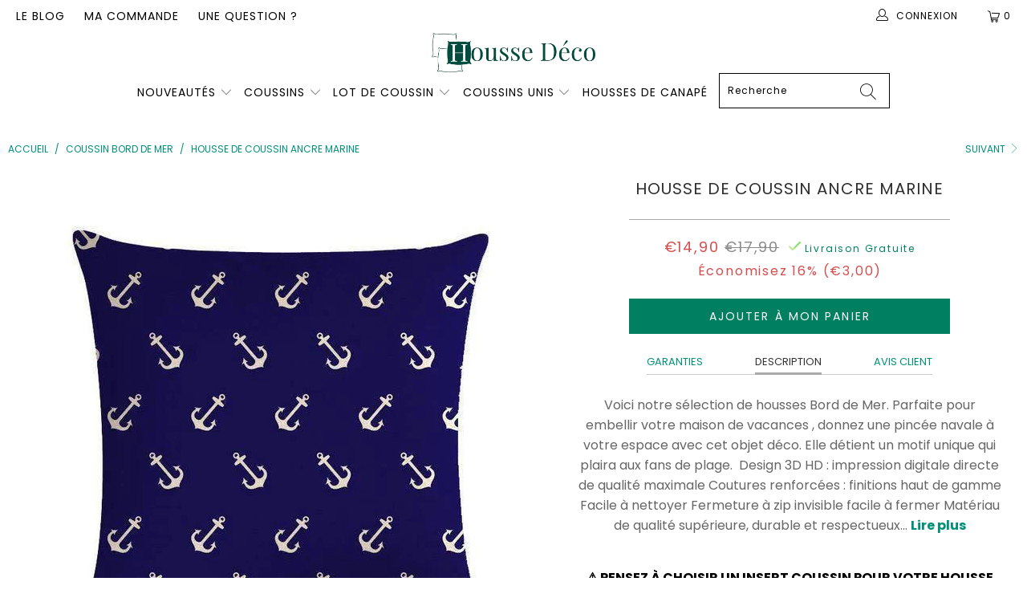

--- FILE ---
content_type: text/html; charset=utf-8
request_url: https://housse-deco.com/collections/coussin-bord-de-mer/products/housse-de-coussin-ancre-marine
body_size: 41691
content:


 <!DOCTYPE html>
<html lang="fr"> <head> <!-- Global site tag (gtag.js) - Google Ads: 10789892302 -->
<script async data-src="https://www.googletagmanager.com/gtag/js?id=AW-10789892302"></script>
<script>
  window.dataLayer = window.dataLayer || [];
  function gtag(){dataLayer.push(arguments);}
  gtag('js', new Date());

  gtag('config', 'AW-10789892302');
</script>
        
<script>
window.KiwiSizing = window.KiwiSizing === undefined ? {} : window.KiwiSizing;
KiwiSizing.shop = "boutiquecoussin.myshopify.com";


KiwiSizing.data = {
  collections: "152530518090,163557212234",
  tags: "",
  product: "4465007198282",
  vendor: "Housse Déco",
  type: "",
  title: "Housse de Coussin Ancre Marine",
  images: ["\/\/housse-deco.com\/cdn\/shop\/products\/13654_imgOpti_size_auto_p_70_69_alt_true.jpg?v=1638234333"],
  options: [{"name":"Title","position":1,"values":["Default Title"]}],
  variants: [{"id":31643527741514,"title":"Default Title","option1":"Default Title","option2":null,"option3":null,"sku":"28238072-450mm-450mm-7","requires_shipping":true,"taxable":true,"featured_image":{"id":14167152033866,"product_id":4465007198282,"position":1,"created_at":"2020-02-12T02:36:22+01:00","updated_at":"2021-11-30T02:05:33+01:00","alt":"Coussin Bord de Mer Old Navy","width":640,"height":640,"src":"\/\/housse-deco.com\/cdn\/shop\/products\/13654_imgOpti_size_auto_p_70_69_alt_true.jpg?v=1638234333","variant_ids":[31643527741514]},"available":true,"name":"Housse de Coussin Ancre Marine","public_title":null,"options":["Default Title"],"price":1490,"weight":0,"compare_at_price":1790,"inventory_management":"shopify","barcode":"","featured_media":{"alt":"Coussin Bord de Mer Old Navy","id":6340199579722,"position":1,"preview_image":{"aspect_ratio":1.0,"height":640,"width":640,"src":"\/\/housse-deco.com\/cdn\/shop\/products\/13654_imgOpti_size_auto_p_70_69_alt_true.jpg?v=1638234333"}},"requires_selling_plan":false,"selling_plan_allocations":[]}],
};

</script> <meta charset="utf-8"> <meta http-equiv="cleartype" content="on"> <meta name="robots" content="index,follow"> <!-- Mobile Specific Metas --> <meta name="HandheldFriendly" content="True"> <meta name="MobileOptimized" content="320"> <meta name="viewport" content="width=device-width,initial-scale=1"> <meta name="theme-color" content="#ffffff"> <title>
      Housse de Coussin Ancre Marine | Housse Déco</title> <link rel="preconnect dns-prefetch" href="https://fonts.shopifycdn.com" /> <link rel="preconnect dns-prefetch" href="https://cdn.shopify.com" /> <link rel="preconnect dns-prefetch" href="https://v.shopify.com" /> <link rel="preconnect dns-prefetch" href="https://cdn.shopifycloud.com" /> <link rel="preconnect dns-prefetch" href="https://productreviews.shopifycdn.com" /> <link rel="stylesheet" href="https://cdnjs.cloudflare.com/ajax/libs/fancybox/3.5.6/jquery.fancybox.css"> <link rel="stylesheet" href="https://maxcdn.bootstrapcdn.com/font-awesome/4.5.0/css/font-awesome.min.css">
<link href="https://fonts.googleapis.com/css?family=Merriweather:400,900,900i" rel="stylesheet"> <!-- Stylesheets Snow Theme --> <link href="//housse-deco.com/cdn/shop/t/16/assets/styles.scss.css?v=4633183961716707801764110725" rel="stylesheet" type="text/css" media="all" /> <script>
      window.lazySizesConfig = window.lazySizesConfig || {};

      lazySizesConfig.expand = 300;
      lazySizesConfig.loadHidden = false;

      !function(a,b){var c=b(a,a.document);a.lazySizes=c,"object"==typeof module&&module.exports&&(module.exports=c)}(window,function(a,b){"use strict";if(b.getElementsByClassName){var c,d,e=b.documentElement,f=a.Date,g=a.HTMLPictureElement,h="addEventListener",i="getAttribute",j=a[h],k=a.setTimeout,l=a.requestAnimationFrame||k,m=a.requestIdleCallback,n=/^picture$/i,o=["load","error","lazyincluded","_lazyloaded"],p={},q=Array.prototype.forEach,r=function(a,b){return p[b]||(p[b]=new RegExp("(\\s|^)"+b+"(\\s|$)")),p[b].test(a[i]("class")||"")&&p[b]},s=function(a,b){r(a,b)||a.setAttribute("class",(a[i]("class")||"").trim()+" "+b)},t=function(a,b){var c;(c=r(a,b))&&a.setAttribute("class",(a[i]("class")||"").replace(c," "))},u=function(a,b,c){var d=c?h:"removeEventListener";c&&u(a,b),o.forEach(function(c){a[d](c,b)})},v=function(a,d,e,f,g){var h=b.createEvent("Event");return e||(e={}),e.instance=c,h.initEvent(d,!f,!g),h.detail=e,a.dispatchEvent(h),h},w=function(b,c){var e;!g&&(e=a.picturefill||d.pf)?(c&&c.src&&!b[i]("srcset")&&b.setAttribute("srcset",c.src),e({reevaluate:!0,elements:[b]})):c&&c.src&&(b.src=c.src)},x=function(a,b){return(getComputedStyle(a,null)||{})[b]},y=function(a,b,c){for(c=c||a.offsetWidth;c<d.minSize&&b&&!a._lazysizesWidth;)c=b.offsetWidth,b=b.parentNode;return c},z=function(){var a,c,d=[],e=[],f=d,g=function(){var b=f;for(f=d.length?e:d,a=!0,c=!1;b.length;)b.shift()();a=!1},h=function(d,e){a&&!e?d.apply(this,arguments):(f.push(d),c||(c=!0,(b.hidden?k:l)(g)))};return h._lsFlush=g,h}(),A=function(a,b){return b?function(){z(a)}:function(){var b=this,c=arguments;z(function(){a.apply(b,c)})}},B=function(a){var b,c=0,e=d.throttleDelay,g=d.ricTimeout,h=function(){b=!1,c=f.now(),a()},i=m&&g>49?function(){m(h,{timeout:g}),g!==d.ricTimeout&&(g=d.ricTimeout)}:A(function(){k(h)},!0);return function(a){var d;(a=a===!0)&&(g=33),b||(b=!0,d=e-(f.now()-c),0>d&&(d=0),a||9>d?i():k(i,d))}},C=function(a){var b,c,d=99,e=function(){b=null,a()},g=function(){var a=f.now()-c;d>a?k(g,d-a):(m||e)(e)};return function(){c=f.now(),b||(b=k(g,d))}};!function(){var b,c={lazyClass:"lazyload",loadedClass:"lazyloaded",loadingClass:"lazyloading",preloadClass:"lazypreload",errorClass:"lazyerror",autosizesClass:"lazyautosizes",srcAttr:"data-src",srcsetAttr:"data-srcset",sizesAttr:"data-sizes",minSize:40,customMedia:{},init:!0,expFactor:1.5,hFac:.8,loadMode:2,loadHidden:!0,ricTimeout:0,throttleDelay:125};d=a.lazySizesConfig||a.lazysizesConfig||{};for(b in c)b in d||(d[b]=c[b]);a.lazySizesConfig=d,k(function(){d.init&&F()})}();var D=function(){var g,l,m,o,p,y,D,F,G,H,I,J,K,L,M=/^img$/i,N=/^iframe$/i,O="onscroll"in a&&!/(gle|ing)bot/.test(navigator.userAgent),P=0,Q=0,R=0,S=-1,T=function(a){R--,a&&a.target&&u(a.target,T),(!a||0>R||!a.target)&&(R=0)},U=function(a,c){var d,f=a,g="hidden"==x(b.body,"visibility")||"hidden"!=x(a.parentNode,"visibility")&&"hidden"!=x(a,"visibility");for(F-=c,I+=c,G-=c,H+=c;g&&(f=f.offsetParent)&&f!=b.body&&f!=e;)g=(x(f,"opacity")||1)>0,g&&"visible"!=x(f,"overflow")&&(d=f.getBoundingClientRect(),g=H>d.left&&G<d.right&&I>d.top-1&&F<d.bottom+1);return g},V=function(){var a,f,h,j,k,m,n,p,q,r=c.elements;if((o=d.loadMode)&&8>R&&(a=r.length)){f=0,S++,null==K&&("expand"in d||(d.expand=e.clientHeight>500&&e.clientWidth>500?500:370),J=d.expand,K=J*d.expFactor),K>Q&&1>R&&S>2&&o>2&&!b.hidden?(Q=K,S=0):Q=o>1&&S>1&&6>R?J:P;for(;a>f;f++)if(r[f]&&!r[f]._lazyRace)if(O)if((p=r[f][i]("data-expand"))&&(m=1*p)||(m=Q),q!==m&&(y=innerWidth+m*L,D=innerHeight+m,n=-1*m,q=m),h=r[f].getBoundingClientRect(),(I=h.bottom)>=n&&(F=h.top)<=D&&(H=h.right)>=n*L&&(G=h.left)<=y&&(I||H||G||F)&&(d.loadHidden||"hidden"!=x(r[f],"visibility"))&&(l&&3>R&&!p&&(3>o||4>S)||U(r[f],m))){if(ba(r[f]),k=!0,R>9)break}else!k&&l&&!j&&4>R&&4>S&&o>2&&(g[0]||d.preloadAfterLoad)&&(g[0]||!p&&(I||H||G||F||"auto"!=r[f][i](d.sizesAttr)))&&(j=g[0]||r[f]);else ba(r[f]);j&&!k&&ba(j)}},W=B(V),X=function(a){s(a.target,d.loadedClass),t(a.target,d.loadingClass),u(a.target,Z),v(a.target,"lazyloaded")},Y=A(X),Z=function(a){Y({target:a.target})},$=function(a,b){try{a.contentWindow.location.replace(b)}catch(c){a.src=b}},_=function(a){var b,c=a[i](d.srcsetAttr);(b=d.customMedia[a[i]("data-media")||a[i]("media")])&&a.setAttribute("media",b),c&&a.setAttribute("srcset",c)},aa=A(function(a,b,c,e,f){var g,h,j,l,o,p;(o=v(a,"lazybeforeunveil",b)).defaultPrevented||(e&&(c?s(a,d.autosizesClass):a.setAttribute("sizes",e)),h=a[i](d.srcsetAttr),g=a[i](d.srcAttr),f&&(j=a.parentNode,l=j&&n.test(j.nodeName||"")),p=b.firesLoad||"src"in a&&(h||g||l),o={target:a},p&&(u(a,T,!0),clearTimeout(m),m=k(T,2500),s(a,d.loadingClass),u(a,Z,!0)),l&&q.call(j.getElementsByTagName("source"),_),h?a.setAttribute("srcset",h):g&&!l&&(N.test(a.nodeName)?$(a,g):a.src=g),f&&(h||l)&&w(a,{src:g})),a._lazyRace&&delete a._lazyRace,t(a,d.lazyClass),z(function(){(!p||a.complete&&a.naturalWidth>1)&&(p?T(o):R--,X(o))},!0)}),ba=function(a){var b,c=M.test(a.nodeName),e=c&&(a[i](d.sizesAttr)||a[i]("sizes")),f="auto"==e;(!f&&l||!c||!a[i]("src")&&!a.srcset||a.complete||r(a,d.errorClass)||!r(a,d.lazyClass))&&(b=v(a,"lazyunveilread").detail,f&&E.updateElem(a,!0,a.offsetWidth),a._lazyRace=!0,R++,aa(a,b,f,e,c))},ca=function(){if(!l){if(f.now()-p<999)return void k(ca,999);var a=C(function(){d.loadMode=3,W()});l=!0,d.loadMode=3,W(),j("scroll",function(){3==d.loadMode&&(d.loadMode=2),a()},!0)}};return{_:function(){p=f.now(),c.elements=b.getElementsByClassName(d.lazyClass),g=b.getElementsByClassName(d.lazyClass+" "+d.preloadClass),L=d.hFac,j("scroll",W,!0),j("resize",W,!0),a.MutationObserver?new MutationObserver(W).observe(e,{childList:!0,subtree:!0,attributes:!0}):(e[h]("DOMNodeInserted",W,!0),e[h]("DOMAttrModified",W,!0),setInterval(W,999)),j("hashchange",W,!0),["focus","mouseover","click","load","transitionend","animationend","webkitAnimationEnd"].forEach(function(a){b[h](a,W,!0)}),/d$|^c/.test(b.readyState)?ca():(j("load",ca),b[h]("DOMContentLoaded",W),k(ca,2e4)),c.elements.length?(V(),z._lsFlush()):W()},checkElems:W,unveil:ba}}(),E=function(){var a,c=A(function(a,b,c,d){var e,f,g;if(a._lazysizesWidth=d,d+="px",a.setAttribute("sizes",d),n.test(b.nodeName||""))for(e=b.getElementsByTagName("source"),f=0,g=e.length;g>f;f++)e[f].setAttribute("sizes",d);c.detail.dataAttr||w(a,c.detail)}),e=function(a,b,d){var e,f=a.parentNode;f&&(d=y(a,f,d),e=v(a,"lazybeforesizes",{width:d,dataAttr:!!b}),e.defaultPrevented||(d=e.detail.width,d&&d!==a._lazysizesWidth&&c(a,f,e,d)))},f=function(){var b,c=a.length;if(c)for(b=0;c>b;b++)e(a[b])},g=C(f);return{_:function(){a=b.getElementsByClassName(d.autosizesClass),j("resize",g)},checkElems:g,updateElem:e}}(),F=function(){F.i||(F.i=!0,E._(),D._())};return c={cfg:d,autoSizer:E,loader:D,init:F,uP:w,aC:s,rC:t,hC:r,fire:v,gW:y,rAF:z}}});

      !function(a,b){var c=function(){b(a.lazySizes),a.removeEventListener("lazyunveilread",c,!0)};b=b.bind(null,a,a.document),"object"==typeof module&&module.exports?b(require("lazysizes")):a.lazySizes?c():a.addEventListener("lazyunveilread",c,!0)}(window,function(a,b,c){"use strict";function d(){this.ratioElems=b.getElementsByClassName("lazyaspectratio"),this._setupEvents(),this.processImages()}if(a.addEventListener){var e,f,g,h=Array.prototype.forEach,i=/^picture$/i,j="data-aspectratio",k="img["+j+"]",l=function(b){return a.matchMedia?(l=function(a){return!a||(matchMedia(a)||{}).matches})(b):a.Modernizr&&Modernizr.mq?!b||Modernizr.mq(b):!b},m=c.aC,n=c.rC,o=c.cfg;d.prototype={_setupEvents:function(){var a=this,c=function(b){b.naturalWidth<36?a.addAspectRatio(b,!0):a.removeAspectRatio(b,!0)},d=function(){a.processImages()};b.addEventListener("load",function(a){a.target.getAttribute&&a.target.getAttribute(j)&&c(a.target)},!0),addEventListener("resize",function(){var b,d=function(){h.call(a.ratioElems,c)};return function(){clearTimeout(b),b=setTimeout(d,99)}}()),b.addEventListener("DOMContentLoaded",d),addEventListener("load",d)},processImages:function(a){var c,d;a||(a=b),c="length"in a&&!a.nodeName?a:a.querySelectorAll(k);for(d=0;d<c.length;d++)c[d].naturalWidth>36?this.removeAspectRatio(c[d]):this.addAspectRatio(c[d])},getSelectedRatio:function(a){var b,c,d,e,f,g=a.parentNode;if(g&&i.test(g.nodeName||""))for(d=g.getElementsByTagName("source"),b=0,c=d.length;c>b;b++)if(e=d[b].getAttribute("data-media")||d[b].getAttribute("media"),o.customMedia[e]&&(e=o.customMedia[e]),l(e)){f=d[b].getAttribute(j);break}return f||a.getAttribute(j)||""},parseRatio:function(){var a=/^\s*([+\d\.]+)(\s*[\/x]\s*([+\d\.]+))?\s*$/,b={};return function(c){var d;return!b[c]&&(d=c.match(a))&&(d[3]?b[c]=d[1]/d[3]:b[c]=1*d[1]),b[c]}}(),addAspectRatio:function(b,c){var d,e=b.offsetWidth,f=b.offsetHeight;return c||m(b,"lazyaspectratio"),36>e&&0>=f?void((e||f&&a.console)&&console.log("Define width or height of image, so we can calculate the other dimension")):(d=this.getSelectedRatio(b),d=this.parseRatio(d),void(d&&(e?b.style.height=e/d+"px":b.style.width=f*d+"px")))},removeAspectRatio:function(a){n(a,"lazyaspectratio"),a.style.height="",a.style.width="",a.removeAttribute(j)}},f=function(){g=a.jQuery||a.Zepto||a.shoestring||a.$,g&&g.fn&&!g.fn.imageRatio&&g.fn.filter&&g.fn.add&&g.fn.find?g.fn.imageRatio=function(){return e.processImages(this.find(k).add(this.filter(k))),this}:g=!1},f(),setTimeout(f),e=new d,a.imageRatio=e,"object"==typeof module&&module.exports?module.exports=e:"function"==typeof define&&define.amd&&define(e)}});

        !function(a,b){var c=function(){b(a.lazySizes),a.removeEventListener("lazyunveilread",c,!0)};b=b.bind(null,a,a.document),"object"==typeof module&&module.exports?b(require("lazysizes")):a.lazySizes?c():a.addEventListener("lazyunveilread",c,!0)}(window,function(a,b,c){"use strict";if(a.addEventListener){var d=/\s+/g,e=/\s*\|\s+|\s+\|\s*/g,f=/^(.+?)(?:\s+\[\s*(.+?)\s*\])(?:\s+\[\s*(.+?)\s*\])?$/,g=/^\s*\(*\s*type\s*:\s*(.+?)\s*\)*\s*$/,h=/\(|\)|'/,i={contain:1,cover:1},j=function(a){var b=c.gW(a,a.parentNode);return(!a._lazysizesWidth||b>a._lazysizesWidth)&&(a._lazysizesWidth=b),a._lazysizesWidth},k=function(a){var b;return b=(getComputedStyle(a)||{getPropertyValue:function(){}}).getPropertyValue("background-size"),!i[b]&&i[a.style.backgroundSize]&&(b=a.style.backgroundSize),b},l=function(a,b){if(b){var c=b.match(g);c&&c[1]?a.setAttribute("type",c[1]):a.setAttribute("media",lazySizesConfig.customMedia[b]||b)}},m=function(a,c,g){var h=b.createElement("picture"),i=c.getAttribute(lazySizesConfig.sizesAttr),j=c.getAttribute("data-ratio"),k=c.getAttribute("data-optimumx");c._lazybgset&&c._lazybgset.parentNode==c&&c.removeChild(c._lazybgset),Object.defineProperty(g,"_lazybgset",{value:c,writable:!0}),Object.defineProperty(c,"_lazybgset",{value:h,writable:!0}),a=a.replace(d," ").split(e),h.style.display="none",g.className=lazySizesConfig.lazyClass,1!=a.length||i||(i="auto"),a.forEach(function(a){var c,d=b.createElement("source");i&&"auto"!=i&&d.setAttribute("sizes",i),(c=a.match(f))?(d.setAttribute(lazySizesConfig.srcsetAttr,c[1]),l(d,c[2]),l(d,c[3])):d.setAttribute(lazySizesConfig.srcsetAttr,a),h.appendChild(d)}),i&&(g.setAttribute(lazySizesConfig.sizesAttr,i),c.removeAttribute(lazySizesConfig.sizesAttr),c.removeAttribute("sizes")),k&&g.setAttribute("data-optimumx",k),j&&g.setAttribute("data-ratio",j),h.appendChild(g),c.appendChild(h)},n=function(a){if(a.target._lazybgset){var b=a.target,d=b._lazybgset,e=b.currentSrc||b.src;if(e){var f=c.fire(d,"bgsetproxy",{src:e,useSrc:h.test(e)?JSON.stringify(e):e});f.defaultPrevented||(d.style.backgroundImage="url("+f.detail.useSrc+")")}b._lazybgsetLoading&&(c.fire(d,"_lazyloaded",{},!1,!0),delete b._lazybgsetLoading)}};addEventListener("lazybeforeunveil",function(a){var d,e,f;!a.defaultPrevented&&(d=a.target.getAttribute("data-bgset"))&&(f=a.target,e=b.createElement("img"),e.alt="",e._lazybgsetLoading=!0,a.detail.firesLoad=!0,m(d,f,e),setTimeout(function(){c.loader.unveil(e),c.rAF(function(){c.fire(e,"_lazyloaded",{},!0,!0),e.complete&&n({target:e})})}))}),b.addEventListener("load",n,!0),a.addEventListener("lazybeforesizes",function(a){if(a.detail.instance==c&&a.target._lazybgset&&a.detail.dataAttr){var b=a.target._lazybgset,d=k(b);i[d]&&(a.target._lazysizesParentFit=d,c.rAF(function(){a.target.setAttribute("data-parent-fit",d),a.target._lazysizesParentFit&&delete a.target._lazysizesParentFit}))}},!0),b.documentElement.addEventListener("lazybeforesizes",function(a){!a.defaultPrevented&&a.target._lazybgset&&a.detail.instance==c&&(a.detail.width=j(a.target._lazybgset))})}});</script> <meta name="description" content="Ajoutez une touche Bord de Mer à votre décoration et laissez-vous séduire par le côté Terre Mer. Créez une ambiance au style marin avec ce Coussin unique." /> <link rel="shortcut icon" type="image/x-icon" href="//housse-deco.com/cdn/shop/files/favicon_180x180.png?v=1614289725"> <link rel="apple-touch-icon" href="//housse-deco.com/cdn/shop/files/favicon_180x180.png?v=1614289725"/> <link rel="apple-touch-icon" sizes="57x57" href="//housse-deco.com/cdn/shop/files/favicon_57x57.png?v=1614289725"/> <link rel="apple-touch-icon" sizes="60x60" href="//housse-deco.com/cdn/shop/files/favicon_60x60.png?v=1614289725"/> <link rel="apple-touch-icon" sizes="72x72" href="//housse-deco.com/cdn/shop/files/favicon_72x72.png?v=1614289725"/> <link rel="apple-touch-icon" sizes="76x76" href="//housse-deco.com/cdn/shop/files/favicon_76x76.png?v=1614289725"/> <link rel="apple-touch-icon" sizes="114x114" href="//housse-deco.com/cdn/shop/files/favicon_114x114.png?v=1614289725"/> <link rel="apple-touch-icon" sizes="180x180" href="//housse-deco.com/cdn/shop/files/favicon_180x180.png?v=1614289725"/> <link rel="apple-touch-icon" sizes="228x228" href="//housse-deco.com/cdn/shop/files/favicon_228x228.png?v=1614289725"/> <link rel="canonical" href="https://housse-deco.com/products/housse-de-coussin-ancre-marine" /> <script>window.performance && window.performance.mark && window.performance.mark('shopify.content_for_header.start');</script><meta id="shopify-digital-wallet" name="shopify-digital-wallet" content="/26603225162/digital_wallets/dialog">
<meta name="shopify-checkout-api-token" content="4f174b396d57672738f0e16c43a26821">
<link rel="alternate" type="application/json+oembed" href="https://housse-deco.com/products/housse-de-coussin-ancre-marine.oembed">
<script async="async" src="/checkouts/internal/preloads.js?locale=fr-FR"></script>
<link rel="preconnect" href="https://shop.app" crossorigin="anonymous">
<script async="async" src="https://shop.app/checkouts/internal/preloads.js?locale=fr-FR&shop_id=26603225162" crossorigin="anonymous"></script>
<script id="apple-pay-shop-capabilities" type="application/json">{"shopId":26603225162,"countryCode":"PL","currencyCode":"EUR","merchantCapabilities":["supports3DS"],"merchantId":"gid:\/\/shopify\/Shop\/26603225162","merchantName":"Housse Déco","requiredBillingContactFields":["postalAddress","email","phone"],"requiredShippingContactFields":["postalAddress","email","phone"],"shippingType":"shipping","supportedNetworks":["visa","masterCard","amex"],"total":{"type":"pending","label":"Housse Déco","amount":"1.00"},"shopifyPaymentsEnabled":true,"supportsSubscriptions":true}</script>
<script id="shopify-features" type="application/json">{"accessToken":"4f174b396d57672738f0e16c43a26821","betas":["rich-media-storefront-analytics"],"domain":"housse-deco.com","predictiveSearch":true,"shopId":26603225162,"locale":"fr"}</script>
<script>var Shopify = Shopify || {};
Shopify.shop = "boutiquecoussin.myshopify.com";
Shopify.locale = "fr";
Shopify.currency = {"active":"EUR","rate":"1.0"};
Shopify.country = "FR";
Shopify.theme = {"name":"Copy of HOUSSE DECO V3 \/\/\/\/","id":147120193882,"schema_name":"Snow Theme","schema_version":"1.0","theme_store_id":null,"role":"main"};
Shopify.theme.handle = "null";
Shopify.theme.style = {"id":null,"handle":null};
Shopify.cdnHost = "housse-deco.com/cdn";
Shopify.routes = Shopify.routes || {};
Shopify.routes.root = "/";</script>
<script type="module">!function(o){(o.Shopify=o.Shopify||{}).modules=!0}(window);</script>
<script>!function(o){function n(){var o=[];function n(){o.push(Array.prototype.slice.apply(arguments))}return n.q=o,n}var t=o.Shopify=o.Shopify||{};t.loadFeatures=n(),t.autoloadFeatures=n()}(window);</script>
<script>
  window.ShopifyPay = window.ShopifyPay || {};
  window.ShopifyPay.apiHost = "shop.app\/pay";
  window.ShopifyPay.redirectState = null;
</script>
<script id="shop-js-analytics" type="application/json">{"pageType":"product"}</script>
<script defer="defer" async type="module" src="//housse-deco.com/cdn/shopifycloud/shop-js/modules/v2/client.init-shop-cart-sync_BcDpqI9l.fr.esm.js"></script>
<script defer="defer" async type="module" src="//housse-deco.com/cdn/shopifycloud/shop-js/modules/v2/chunk.common_a1Rf5Dlz.esm.js"></script>
<script defer="defer" async type="module" src="//housse-deco.com/cdn/shopifycloud/shop-js/modules/v2/chunk.modal_Djra7sW9.esm.js"></script>
<script type="module">
  await import("//housse-deco.com/cdn/shopifycloud/shop-js/modules/v2/client.init-shop-cart-sync_BcDpqI9l.fr.esm.js");
await import("//housse-deco.com/cdn/shopifycloud/shop-js/modules/v2/chunk.common_a1Rf5Dlz.esm.js");
await import("//housse-deco.com/cdn/shopifycloud/shop-js/modules/v2/chunk.modal_Djra7sW9.esm.js");

  window.Shopify.SignInWithShop?.initShopCartSync?.({"fedCMEnabled":true,"windoidEnabled":true});

</script>
<script>
  window.Shopify = window.Shopify || {};
  if (!window.Shopify.featureAssets) window.Shopify.featureAssets = {};
  window.Shopify.featureAssets['shop-js'] = {"shop-cart-sync":["modules/v2/client.shop-cart-sync_BLrx53Hf.fr.esm.js","modules/v2/chunk.common_a1Rf5Dlz.esm.js","modules/v2/chunk.modal_Djra7sW9.esm.js"],"init-fed-cm":["modules/v2/client.init-fed-cm_C8SUwJ8U.fr.esm.js","modules/v2/chunk.common_a1Rf5Dlz.esm.js","modules/v2/chunk.modal_Djra7sW9.esm.js"],"shop-cash-offers":["modules/v2/client.shop-cash-offers_BBp_MjBM.fr.esm.js","modules/v2/chunk.common_a1Rf5Dlz.esm.js","modules/v2/chunk.modal_Djra7sW9.esm.js"],"shop-login-button":["modules/v2/client.shop-login-button_Dw6kG_iO.fr.esm.js","modules/v2/chunk.common_a1Rf5Dlz.esm.js","modules/v2/chunk.modal_Djra7sW9.esm.js"],"pay-button":["modules/v2/client.pay-button_BJDaAh68.fr.esm.js","modules/v2/chunk.common_a1Rf5Dlz.esm.js","modules/v2/chunk.modal_Djra7sW9.esm.js"],"shop-button":["modules/v2/client.shop-button_DBWL94V3.fr.esm.js","modules/v2/chunk.common_a1Rf5Dlz.esm.js","modules/v2/chunk.modal_Djra7sW9.esm.js"],"avatar":["modules/v2/client.avatar_BTnouDA3.fr.esm.js"],"init-windoid":["modules/v2/client.init-windoid_77FSIiws.fr.esm.js","modules/v2/chunk.common_a1Rf5Dlz.esm.js","modules/v2/chunk.modal_Djra7sW9.esm.js"],"init-shop-for-new-customer-accounts":["modules/v2/client.init-shop-for-new-customer-accounts_QoC3RJm9.fr.esm.js","modules/v2/client.shop-login-button_Dw6kG_iO.fr.esm.js","modules/v2/chunk.common_a1Rf5Dlz.esm.js","modules/v2/chunk.modal_Djra7sW9.esm.js"],"init-shop-email-lookup-coordinator":["modules/v2/client.init-shop-email-lookup-coordinator_D4ioGzPw.fr.esm.js","modules/v2/chunk.common_a1Rf5Dlz.esm.js","modules/v2/chunk.modal_Djra7sW9.esm.js"],"init-shop-cart-sync":["modules/v2/client.init-shop-cart-sync_BcDpqI9l.fr.esm.js","modules/v2/chunk.common_a1Rf5Dlz.esm.js","modules/v2/chunk.modal_Djra7sW9.esm.js"],"shop-toast-manager":["modules/v2/client.shop-toast-manager_B-eIbpHW.fr.esm.js","modules/v2/chunk.common_a1Rf5Dlz.esm.js","modules/v2/chunk.modal_Djra7sW9.esm.js"],"init-customer-accounts":["modules/v2/client.init-customer-accounts_BcBSUbIK.fr.esm.js","modules/v2/client.shop-login-button_Dw6kG_iO.fr.esm.js","modules/v2/chunk.common_a1Rf5Dlz.esm.js","modules/v2/chunk.modal_Djra7sW9.esm.js"],"init-customer-accounts-sign-up":["modules/v2/client.init-customer-accounts-sign-up_DvG__VHD.fr.esm.js","modules/v2/client.shop-login-button_Dw6kG_iO.fr.esm.js","modules/v2/chunk.common_a1Rf5Dlz.esm.js","modules/v2/chunk.modal_Djra7sW9.esm.js"],"shop-follow-button":["modules/v2/client.shop-follow-button_Dnx6fDH9.fr.esm.js","modules/v2/chunk.common_a1Rf5Dlz.esm.js","modules/v2/chunk.modal_Djra7sW9.esm.js"],"checkout-modal":["modules/v2/client.checkout-modal_BDH3MUqJ.fr.esm.js","modules/v2/chunk.common_a1Rf5Dlz.esm.js","modules/v2/chunk.modal_Djra7sW9.esm.js"],"shop-login":["modules/v2/client.shop-login_CV9Paj8R.fr.esm.js","modules/v2/chunk.common_a1Rf5Dlz.esm.js","modules/v2/chunk.modal_Djra7sW9.esm.js"],"lead-capture":["modules/v2/client.lead-capture_DGQOTB4e.fr.esm.js","modules/v2/chunk.common_a1Rf5Dlz.esm.js","modules/v2/chunk.modal_Djra7sW9.esm.js"],"payment-terms":["modules/v2/client.payment-terms_BQYK7nq4.fr.esm.js","modules/v2/chunk.common_a1Rf5Dlz.esm.js","modules/v2/chunk.modal_Djra7sW9.esm.js"]};
</script>
<script>(function() {
  var isLoaded = false;
  function asyncLoad() {
    if (isLoaded) return;
    isLoaded = true;
    var urls = ["https:\/\/static.klaviyo.com\/onsite\/js\/klaviyo.js?company_id=RA8GAd\u0026shop=boutiquecoussin.myshopify.com","https:\/\/static.klaviyo.com\/onsite\/js\/klaviyo.js?company_id=RA8GAd\u0026shop=boutiquecoussin.myshopify.com","https:\/\/cdn.shopify.com\/s\/files\/1\/0266\/0322\/5162\/t\/16\/assets\/booster_eu_cookie_26603225162.js?v=1680885587\u0026shop=boutiquecoussin.myshopify.com"];
    for (var i = 0; i <urls.length; i++) {
      var s = document.createElement('script');
      s.type = 'text/javascript';
      s.async = true;
      s.src = urls[i];
      var x = document.getElementsByTagName('script')[0];
      x.parentNode.insertBefore(s, x);
    }
  };
  if(window.attachEvent) {
    window.attachEvent('onload', asyncLoad);
  } else {
    window.addEventListener('load', asyncLoad, false);
  }
})();</script>
<script id="__st">var __st={"a":26603225162,"offset":3600,"reqid":"8e72582d-2e5d-4195-a079-cb16b8c03a4e-1769456035","pageurl":"housse-deco.com\/collections\/coussin-bord-de-mer\/products\/housse-de-coussin-ancre-marine","u":"dcdc8f6efd06","p":"product","rtyp":"product","rid":4465007198282};</script>
<script>window.ShopifyPaypalV4VisibilityTracking = true;</script>
<script id="captcha-bootstrap">!function(){'use strict';const t='contact',e='account',n='new_comment',o=[[t,t],['blogs',n],['comments',n],[t,'customer']],c=[[e,'customer_login'],[e,'guest_login'],[e,'recover_customer_password'],[e,'create_customer']],r=t=>t.map((([t,e])=>`form[action*='/${t}']:not([data-nocaptcha='true']) input[name='form_type'][value='${e}']`)).join(','),a=t=>()=>t?[...document.querySelectorAll(t)].map((t=>t.form)):[];function s(){const t=[...o],e=r(t);return a(e)}const i='password',u='form_key',d=['recaptcha-v3-token','g-recaptcha-response','h-captcha-response',i],f=()=>{try{return window.sessionStorage}catch{return}},m='__shopify_v',_=t=>t.elements[u];function p(t,e,n=!1){try{const o=window.sessionStorage,c=JSON.parse(o.getItem(e)),{data:r}=function(t){const{data:e,action:n}=t;return t[m]||n?{data:e,action:n}:{data:t,action:n}}(c);for(const[e,n]of Object.entries(r))t.elements[e]&&(t.elements[e].value=n);n&&o.removeItem(e)}catch(o){console.error('form repopulation failed',{error:o})}}const l='form_type',E='cptcha';function T(t){t.dataset[E]=!0}const w=window,h=w.document,L='Shopify',v='ce_forms',y='captcha';let A=!1;((t,e)=>{const n=(g='f06e6c50-85a8-45c8-87d0-21a2b65856fe',I='https://cdn.shopify.com/shopifycloud/storefront-forms-hcaptcha/ce_storefront_forms_captcha_hcaptcha.v1.5.2.iife.js',D={infoText:'Protégé par hCaptcha',privacyText:'Confidentialité',termsText:'Conditions'},(t,e,n)=>{const o=w[L][v],c=o.bindForm;if(c)return c(t,g,e,D).then(n);var r;o.q.push([[t,g,e,D],n]),r=I,A||(h.body.append(Object.assign(h.createElement('script'),{id:'captcha-provider',async:!0,src:r})),A=!0)});var g,I,D;w[L]=w[L]||{},w[L][v]=w[L][v]||{},w[L][v].q=[],w[L][y]=w[L][y]||{},w[L][y].protect=function(t,e){n(t,void 0,e),T(t)},Object.freeze(w[L][y]),function(t,e,n,w,h,L){const[v,y,A,g]=function(t,e,n){const i=e?o:[],u=t?c:[],d=[...i,...u],f=r(d),m=r(i),_=r(d.filter((([t,e])=>n.includes(e))));return[a(f),a(m),a(_),s()]}(w,h,L),I=t=>{const e=t.target;return e instanceof HTMLFormElement?e:e&&e.form},D=t=>v().includes(t);t.addEventListener('submit',(t=>{const e=I(t);if(!e)return;const n=D(e)&&!e.dataset.hcaptchaBound&&!e.dataset.recaptchaBound,o=_(e),c=g().includes(e)&&(!o||!o.value);(n||c)&&t.preventDefault(),c&&!n&&(function(t){try{if(!f())return;!function(t){const e=f();if(!e)return;const n=_(t);if(!n)return;const o=n.value;o&&e.removeItem(o)}(t);const e=Array.from(Array(32),(()=>Math.random().toString(36)[2])).join('');!function(t,e){_(t)||t.append(Object.assign(document.createElement('input'),{type:'hidden',name:u})),t.elements[u].value=e}(t,e),function(t,e){const n=f();if(!n)return;const o=[...t.querySelectorAll(`input[type='${i}']`)].map((({name:t})=>t)),c=[...d,...o],r={};for(const[a,s]of new FormData(t).entries())c.includes(a)||(r[a]=s);n.setItem(e,JSON.stringify({[m]:1,action:t.action,data:r}))}(t,e)}catch(e){console.error('failed to persist form',e)}}(e),e.submit())}));const S=(t,e)=>{t&&!t.dataset[E]&&(n(t,e.some((e=>e===t))),T(t))};for(const o of['focusin','change'])t.addEventListener(o,(t=>{const e=I(t);D(e)&&S(e,y())}));const B=e.get('form_key'),M=e.get(l),P=B&&M;t.addEventListener('DOMContentLoaded',(()=>{const t=y();if(P)for(const e of t)e.elements[l].value===M&&p(e,B);[...new Set([...A(),...v().filter((t=>'true'===t.dataset.shopifyCaptcha))])].forEach((e=>S(e,t)))}))}(h,new URLSearchParams(w.location.search),n,t,e,['guest_login'])})(!0,!0)}();</script>
<script integrity="sha256-4kQ18oKyAcykRKYeNunJcIwy7WH5gtpwJnB7kiuLZ1E=" data-source-attribution="shopify.loadfeatures" defer="defer" src="//housse-deco.com/cdn/shopifycloud/storefront/assets/storefront/load_feature-a0a9edcb.js" crossorigin="anonymous"></script>
<script crossorigin="anonymous" defer="defer" src="//housse-deco.com/cdn/shopifycloud/storefront/assets/shopify_pay/storefront-65b4c6d7.js?v=20250812"></script>
<script data-source-attribution="shopify.dynamic_checkout.dynamic.init">var Shopify=Shopify||{};Shopify.PaymentButton=Shopify.PaymentButton||{isStorefrontPortableWallets:!0,init:function(){window.Shopify.PaymentButton.init=function(){};var t=document.createElement("script");t.src="https://housse-deco.com/cdn/shopifycloud/portable-wallets/latest/portable-wallets.fr.js",t.type="module",document.head.appendChild(t)}};
</script>
<script data-source-attribution="shopify.dynamic_checkout.buyer_consent">
  function portableWalletsHideBuyerConsent(e){var t=document.getElementById("shopify-buyer-consent"),n=document.getElementById("shopify-subscription-policy-button");t&&n&&(t.classList.add("hidden"),t.setAttribute("aria-hidden","true"),n.removeEventListener("click",e))}function portableWalletsShowBuyerConsent(e){var t=document.getElementById("shopify-buyer-consent"),n=document.getElementById("shopify-subscription-policy-button");t&&n&&(t.classList.remove("hidden"),t.removeAttribute("aria-hidden"),n.addEventListener("click",e))}window.Shopify?.PaymentButton&&(window.Shopify.PaymentButton.hideBuyerConsent=portableWalletsHideBuyerConsent,window.Shopify.PaymentButton.showBuyerConsent=portableWalletsShowBuyerConsent);
</script>
<script data-source-attribution="shopify.dynamic_checkout.cart.bootstrap">document.addEventListener("DOMContentLoaded",(function(){function t(){return document.querySelector("shopify-accelerated-checkout-cart, shopify-accelerated-checkout")}if(t())Shopify.PaymentButton.init();else{new MutationObserver((function(e,n){t()&&(Shopify.PaymentButton.init(),n.disconnect())})).observe(document.body,{childList:!0,subtree:!0})}}));
</script>
<link id="shopify-accelerated-checkout-styles" rel="stylesheet" media="screen" href="https://housse-deco.com/cdn/shopifycloud/portable-wallets/latest/accelerated-checkout-backwards-compat.css" crossorigin="anonymous">
<style id="shopify-accelerated-checkout-cart">
        #shopify-buyer-consent {
  margin-top: 1em;
  display: inline-block;
  width: 100%;
}

#shopify-buyer-consent.hidden {
  display: none;
}

#shopify-subscription-policy-button {
  background: none;
  border: none;
  padding: 0;
  text-decoration: underline;
  font-size: inherit;
  cursor: pointer;
}

#shopify-subscription-policy-button::before {
  box-shadow: none;
}

      </style>

<script>window.performance && window.performance.mark && window.performance.mark('shopify.content_for_header.end');</script>

    

<meta name="author" content="Housse Déco">
<meta property="og:url" content="https://housse-deco.com/products/housse-de-coussin-ancre-marine">
<meta property="og:site_name" content="Housse Déco"> <meta property="og:type" content="product"> <meta property="og:title" content="Housse de Coussin Ancre Marine"> <meta property="og:image" content="https://housse-deco.com/cdn/shop/products/13654_imgOpti_size_auto_p_70_69_alt_true_600x.jpg?v=1638234333"> <meta property="og:image:secure_url" content="https://housse-deco.com/cdn/shop/products/13654_imgOpti_size_auto_p_70_69_alt_true_600x.jpg?v=1638234333"> <meta property="og:image:width" content="640"> <meta property="og:image:height" content="640"> <meta property="product:price:amount" content="14,90"> <meta property="product:price:currency" content="EUR"> <meta property="og:description" content="Ajoutez une touche Bord de Mer à votre décoration et laissez-vous séduire par le côté Terre Mer. Créez une ambiance au style marin avec ce Coussin unique.">



<script src="//cdn.shopify.com/s/files/1/0617/7298/8603/files/option_selection_5712952b-0591-4f8e-a2bd-a2e7a70d9f52.js?v=1659206952" type="text/javascript"></script><script src="//cdn.shopify.com/s/files/1/0617/7298/8603/files/preconnect.js?v=1659207000" type="text/javascript"></script>

<meta name="twitter:card" content="summary"> <meta name="twitter:title" content="Housse de Coussin Ancre Marine"> <meta name="twitter:description" content="Voici notre sélection de housses Bord de Mer. Parfaite pour embellir votre maison de vacances , donnez une pincée navale à votre espace avec cet objet déco. Elle détient un motif unique qui plaira aux fans de plage. 


Design 3D HD : impression digitale directe de qualité maximale
Coutures renforcées : finitions haut de gamme
Facile à nettoyer
Fermeture à zip invisible facile à fermer
Matériau de qualité supérieure, durable et respectueux de l’environnement
Conseils d’entretien: Lavage en machine à froid (maximum 30º). Ne pas frotter, ni essorer. Éviter l&#39;exposition au soleil


Taille: 45 x 45 cm
Composition : 40% Lin, 30% Coton, 30% polyester
LIVRAISON STANDARD OFFERTE

Housse imprimée sur le recto, le verso est en toile de lin."> <meta name="twitter:image" content="https://housse-deco.com/cdn/shop/products/13654_imgOpti_size_auto_p_70_69_alt_true_240x.jpg?v=1638234333"> <meta name="twitter:image:width" content="240"> <meta name="twitter:image:height" content="240"> <link rel="next" href="/collections/coussin-bord-de-mer/products/coussin-ancre-marine"> <!--Gem_Page_Header_Script-->
<!-- "snippets/gem-app-header-scripts.liquid" was not rendered, the associated app was uninstalled -->
<!--End_Gem_Page_Header_Script-->
	  
<!-- RYVIU APP :: Settings global --> <script>
        var ryviu_global_settings = {"form":{"required":"Veuillez saisir les champs obligatoires","addPhotos":"Charger une photo","showTitle":true,"titleForm":"Laissez-nous un avis","titleName":"Votre Nom","acceptFile":"Accepter le dossier","colorInput":"#464646","colorTitle":"#696969","noticeName":"Your name is required field","titleEmail":"Votre Email","titleReply":"R\u00e9ponses","autoPublish":true,"buttonReply":"Soumettre","colorNotice":"#dd2c00","colorSubmit":"#ffffff","noticeEmail":"Your email is required and valid email","qualityText":"Qualit\u00e9","titleSubmit":"Soumettre votre avis","titleComment":"Commentaire","titleSubject":"Titre de votre avis","titleSuccess":"Thank you! Your review is submited.","colorStarForm":"#ececec","commentButton":"Commentaire","noticeSubject":"Title is required field","showtitleForm":true,"errorSentReply":"Impossible d'envoyer votre r\u00e9ponse","titleMessenger":"Contenu de l'avis","noticeMessenger":"Your review is required field","placeholderName":"MARIE DUPONT","starActivecolor":"#fdbc00","titleReplyWrite":"\u00c9crire une r\u00e9ponse","backgroundSubmit":"#00aeef","placeholderEmail":"nom@email.com","buttonCancelReply":"Annuler","placeholderSubject":"Titre de la zone de texte","replyIsunderReivew":"Votre r\u00e9ponse est en cours d'analyse","placeholderMessenger":"\u00c9crire quelquechose","loadAfterContentLoaded":true,"placeholderCommentMessenger":"Zone de texte"},"questions":{"by_text":"Author","of_text":"of","on_text":"on","des_form":"Ask a question to the community here","name_form":"Your Name","email_form":"Your E-Mail Adresse","input_text":"Have a question? Search for answers","title_form":"No answer found?","answer_form":"Your answers","answer_text":"Answer question","newest_text":"Latest New","notice_form":"Complete before submitting","submit_form":"Send a question","helpful_text":"Most helpful","showing_text":"Show","question_form":"Your question","titleCustomer":"","community_text":"Ask the community here","questions_text":"questions","title_answer_form":"Answer question","ask_community_text":"Ask the community","submit_answer_form":"Send a reply","write_question_text":"Ask a question","question_answer_form":"Question","placeholder_answer_form":"Answer is a required field!","placeholder_question_form":"Question is a required field!"},"mail_settings":{"notiToAdmin":false,"replyTemplate":"default","notiToCustomer":false,"autoSendRequest":false,"email_from_name":"boutiquecoussin","enableOrderHook":false,"newReviewNotice":false,"questionTemplate":"default","requestReviewTemplate":"default"},"review_widget":{"star":1,"style":"style2","title":true,"byText":"par","ofText":"par","tstar1":"D\u00e9\u00e7u","tstar2":"Moyen","tstar3":"Bien","tstar4":"Tr\u00e8s bien","tstar5":"Excellent","average":"Moyenne","hasOnly":"\u00e0 un","nostars":false,"nowrite":false,"seeLess":"Voir moins","seeMore":"Voir plus","hideFlag":false,"hidedate":false,"loadMore":"Charger plus","noavatar":false,"noreview":true,"order_by":"late","showText":"Show:","showspam":true,"starText":"\u00c9toile","thankYou":"Merci","clearText":"Effacer","clear_all":"Tout Effacer","noReviews":"No reviews","outofText":"out of","random_to":20,"replyText":"R\u00e9pondre","ryplyText":"Commentaire","starStyle":"style1","starcolor":"#e6e6e6","starsText":"\u00e9toiles","colorTitle":"#6c8187","colorWrite":"#ffffff","customDate":"dd\/MM\/yy","dateSelect":"dateDefaut","helpulText":"Est-ce utile ?","latestText":"Le plus r\u00e9cent","nolastname":false,"oldestText":"Le plus ancien","paddingTop":"0","reviewText":"Avis","sortbyText":"Trier par","starHeight":13,"titleWrite":"Laisser un avis","borderColor":"#ffffff","borderStyle":"solid","borderWidth":"0","colorAvatar":"#f8f8f8","filter_list":"Filtre","firstReview":"Write a first review now","paddingLeft":"0","random_from":0,"repliesText":"R\u00e9ponses","reviewsText":"Avis","showingText":"Montrer","disableReply":false,"filter_photo":"Avec photo","paddingRight":"0","payment_type":"Monthly","textVerified":"Achat v\u00e9rifi\u00e9","colorVerified":"#05d92d","disableHelpul":false,"disableWidget":false,"filter_review":"Filtre","paddingBottom":"0","titleCustomer":"Avis des clients","customerPhotos":"Photos clients","filter_replies":"Avec r\u00e9ponse","filter_reviews":"all","submitDoneText":"Votre avis a \u00e9t\u00e9 envoy\u00e9","backgroundRyviu":"transparent","backgroundWrite":"#ffb102","disablePurchase":false,"starActiveStyle":"style1","starActivecolor":"#fdbc00","submitErrorText":"Impossible d'envoyer votre avis","emptyDescription":"Il n'y a pas encore d'avis","noticeWriteFirst":"Soyez le premier \u00e0 laisser un avis","show_title_customer":false,"filter_reviews_local":"US"},"design_settings":{"date":"timeago","sort":"late","showing":30,"timeAgo":true,"colection":true,"no_number":false,"no_review":true,"defautDate":"timeago","defaultDate":"timeago","client_theme":"default","verify_reply":true,"verify_review":true,"reviews_per_page":"10"},"import_settings":{"nameAuto":true,"translate":true,"formatName":"random","inCountries":[],"only_images":false,"remove_text":"","number_export":20,"disable_less_reviews":3,"disable_empty_reviews":true}};</script>
<!-- RYVIU APP -->
    
     


<meta name="robots" content="noindex"> 




    
<!-- BEGIN app block: shopify://apps/frequently-bought/blocks/app-embed-block/b1a8cbea-c844-4842-9529-7c62dbab1b1f --><script>
    window.codeblackbelt = window.codeblackbelt || {};
    window.codeblackbelt.shop = window.codeblackbelt.shop || 'boutiquecoussin.myshopify.com';
    
        window.codeblackbelt.productId = 4465007198282;</script><script src="//cdn.codeblackbelt.com/widgets/frequently-bought-together/main.min.js?version=2026012620+0100" async></script>
 <!-- END app block --><script src="https://cdn.shopify.com/extensions/8d2c31d3-a828-4daf-820f-80b7f8e01c39/nova-eu-cookie-bar-gdpr-4/assets/nova-cookie-app-embed.js" type="text/javascript" defer="defer"></script>
<link href="https://cdn.shopify.com/extensions/8d2c31d3-a828-4daf-820f-80b7f8e01c39/nova-eu-cookie-bar-gdpr-4/assets/nova-cookie.css" rel="stylesheet" type="text/css" media="all">
<link href="https://monorail-edge.shopifysvc.com" rel="dns-prefetch">
<script>(function(){if ("sendBeacon" in navigator && "performance" in window) {try {var session_token_from_headers = performance.getEntriesByType('navigation')[0].serverTiming.find(x => x.name == '_s').description;} catch {var session_token_from_headers = undefined;}var session_cookie_matches = document.cookie.match(/_shopify_s=([^;]*)/);var session_token_from_cookie = session_cookie_matches && session_cookie_matches.length === 2 ? session_cookie_matches[1] : "";var session_token = session_token_from_headers || session_token_from_cookie || "";function handle_abandonment_event(e) {var entries = performance.getEntries().filter(function(entry) {return /monorail-edge.shopifysvc.com/.test(entry.name);});if (!window.abandonment_tracked && entries.length === 0) {window.abandonment_tracked = true;var currentMs = Date.now();var navigation_start = performance.timing.navigationStart;var payload = {shop_id: 26603225162,url: window.location.href,navigation_start,duration: currentMs - navigation_start,session_token,page_type: "product"};window.navigator.sendBeacon("https://monorail-edge.shopifysvc.com/v1/produce", JSON.stringify({schema_id: "online_store_buyer_site_abandonment/1.1",payload: payload,metadata: {event_created_at_ms: currentMs,event_sent_at_ms: currentMs}}));}}window.addEventListener('pagehide', handle_abandonment_event);}}());</script>
<script id="web-pixels-manager-setup">(function e(e,d,r,n,o){if(void 0===o&&(o={}),!Boolean(null===(a=null===(i=window.Shopify)||void 0===i?void 0:i.analytics)||void 0===a?void 0:a.replayQueue)){var i,a;window.Shopify=window.Shopify||{};var t=window.Shopify;t.analytics=t.analytics||{};var s=t.analytics;s.replayQueue=[],s.publish=function(e,d,r){return s.replayQueue.push([e,d,r]),!0};try{self.performance.mark("wpm:start")}catch(e){}var l=function(){var e={modern:/Edge?\/(1{2}[4-9]|1[2-9]\d|[2-9]\d{2}|\d{4,})\.\d+(\.\d+|)|Firefox\/(1{2}[4-9]|1[2-9]\d|[2-9]\d{2}|\d{4,})\.\d+(\.\d+|)|Chrom(ium|e)\/(9{2}|\d{3,})\.\d+(\.\d+|)|(Maci|X1{2}).+ Version\/(15\.\d+|(1[6-9]|[2-9]\d|\d{3,})\.\d+)([,.]\d+|)( \(\w+\)|)( Mobile\/\w+|) Safari\/|Chrome.+OPR\/(9{2}|\d{3,})\.\d+\.\d+|(CPU[ +]OS|iPhone[ +]OS|CPU[ +]iPhone|CPU IPhone OS|CPU iPad OS)[ +]+(15[._]\d+|(1[6-9]|[2-9]\d|\d{3,})[._]\d+)([._]\d+|)|Android:?[ /-](13[3-9]|1[4-9]\d|[2-9]\d{2}|\d{4,})(\.\d+|)(\.\d+|)|Android.+Firefox\/(13[5-9]|1[4-9]\d|[2-9]\d{2}|\d{4,})\.\d+(\.\d+|)|Android.+Chrom(ium|e)\/(13[3-9]|1[4-9]\d|[2-9]\d{2}|\d{4,})\.\d+(\.\d+|)|SamsungBrowser\/([2-9]\d|\d{3,})\.\d+/,legacy:/Edge?\/(1[6-9]|[2-9]\d|\d{3,})\.\d+(\.\d+|)|Firefox\/(5[4-9]|[6-9]\d|\d{3,})\.\d+(\.\d+|)|Chrom(ium|e)\/(5[1-9]|[6-9]\d|\d{3,})\.\d+(\.\d+|)([\d.]+$|.*Safari\/(?![\d.]+ Edge\/[\d.]+$))|(Maci|X1{2}).+ Version\/(10\.\d+|(1[1-9]|[2-9]\d|\d{3,})\.\d+)([,.]\d+|)( \(\w+\)|)( Mobile\/\w+|) Safari\/|Chrome.+OPR\/(3[89]|[4-9]\d|\d{3,})\.\d+\.\d+|(CPU[ +]OS|iPhone[ +]OS|CPU[ +]iPhone|CPU IPhone OS|CPU iPad OS)[ +]+(10[._]\d+|(1[1-9]|[2-9]\d|\d{3,})[._]\d+)([._]\d+|)|Android:?[ /-](13[3-9]|1[4-9]\d|[2-9]\d{2}|\d{4,})(\.\d+|)(\.\d+|)|Mobile Safari.+OPR\/([89]\d|\d{3,})\.\d+\.\d+|Android.+Firefox\/(13[5-9]|1[4-9]\d|[2-9]\d{2}|\d{4,})\.\d+(\.\d+|)|Android.+Chrom(ium|e)\/(13[3-9]|1[4-9]\d|[2-9]\d{2}|\d{4,})\.\d+(\.\d+|)|Android.+(UC? ?Browser|UCWEB|U3)[ /]?(15\.([5-9]|\d{2,})|(1[6-9]|[2-9]\d|\d{3,})\.\d+)\.\d+|SamsungBrowser\/(5\.\d+|([6-9]|\d{2,})\.\d+)|Android.+MQ{2}Browser\/(14(\.(9|\d{2,})|)|(1[5-9]|[2-9]\d|\d{3,})(\.\d+|))(\.\d+|)|K[Aa][Ii]OS\/(3\.\d+|([4-9]|\d{2,})\.\d+)(\.\d+|)/},d=e.modern,r=e.legacy,n=navigator.userAgent;return n.match(d)?"modern":n.match(r)?"legacy":"unknown"}(),u="modern"===l?"modern":"legacy",c=(null!=n?n:{modern:"",legacy:""})[u],f=function(e){return[e.baseUrl,"/wpm","/b",e.hashVersion,"modern"===e.buildTarget?"m":"l",".js"].join("")}({baseUrl:d,hashVersion:r,buildTarget:u}),m=function(e){var d=e.version,r=e.bundleTarget,n=e.surface,o=e.pageUrl,i=e.monorailEndpoint;return{emit:function(e){var a=e.status,t=e.errorMsg,s=(new Date).getTime(),l=JSON.stringify({metadata:{event_sent_at_ms:s},events:[{schema_id:"web_pixels_manager_load/3.1",payload:{version:d,bundle_target:r,page_url:o,status:a,surface:n,error_msg:t},metadata:{event_created_at_ms:s}}]});if(!i)return console&&console.warn&&console.warn("[Web Pixels Manager] No Monorail endpoint provided, skipping logging."),!1;try{return self.navigator.sendBeacon.bind(self.navigator)(i,l)}catch(e){}var u=new XMLHttpRequest;try{return u.open("POST",i,!0),u.setRequestHeader("Content-Type","text/plain"),u.send(l),!0}catch(e){return console&&console.warn&&console.warn("[Web Pixels Manager] Got an unhandled error while logging to Monorail."),!1}}}}({version:r,bundleTarget:l,surface:e.surface,pageUrl:self.location.href,monorailEndpoint:e.monorailEndpoint});try{o.browserTarget=l,function(e){var d=e.src,r=e.async,n=void 0===r||r,o=e.onload,i=e.onerror,a=e.sri,t=e.scriptDataAttributes,s=void 0===t?{}:t,l=document.createElement("script"),u=document.querySelector("head"),c=document.querySelector("body");if(l.async=n,l.src=d,a&&(l.integrity=a,l.crossOrigin="anonymous"),s)for(var f in s)if(Object.prototype.hasOwnProperty.call(s,f))try{l.dataset[f]=s[f]}catch(e){}if(o&&l.addEventListener("load",o),i&&l.addEventListener("error",i),u)u.appendChild(l);else{if(!c)throw new Error("Did not find a head or body element to append the script");c.appendChild(l)}}({src:f,async:!0,onload:function(){if(!function(){var e,d;return Boolean(null===(d=null===(e=window.Shopify)||void 0===e?void 0:e.analytics)||void 0===d?void 0:d.initialized)}()){var d=window.webPixelsManager.init(e)||void 0;if(d){var r=window.Shopify.analytics;r.replayQueue.forEach((function(e){var r=e[0],n=e[1],o=e[2];d.publishCustomEvent(r,n,o)})),r.replayQueue=[],r.publish=d.publishCustomEvent,r.visitor=d.visitor,r.initialized=!0}}},onerror:function(){return m.emit({status:"failed",errorMsg:"".concat(f," has failed to load")})},sri:function(e){var d=/^sha384-[A-Za-z0-9+/=]+$/;return"string"==typeof e&&d.test(e)}(c)?c:"",scriptDataAttributes:o}),m.emit({status:"loading"})}catch(e){m.emit({status:"failed",errorMsg:(null==e?void 0:e.message)||"Unknown error"})}}})({shopId: 26603225162,storefrontBaseUrl: "https://housse-deco.com",extensionsBaseUrl: "https://extensions.shopifycdn.com/cdn/shopifycloud/web-pixels-manager",monorailEndpoint: "https://monorail-edge.shopifysvc.com/unstable/produce_batch",surface: "storefront-renderer",enabledBetaFlags: ["2dca8a86"],webPixelsConfigList: [{"id":"1067221338","configuration":"{\"config\":\"{\\\"pixel_id\\\":\\\"G-667N3B92JB\\\",\\\"gtag_events\\\":[{\\\"type\\\":\\\"purchase\\\",\\\"action_label\\\":\\\"G-667N3B92JB\\\"},{\\\"type\\\":\\\"page_view\\\",\\\"action_label\\\":\\\"G-667N3B92JB\\\"},{\\\"type\\\":\\\"view_item\\\",\\\"action_label\\\":\\\"G-667N3B92JB\\\"},{\\\"type\\\":\\\"search\\\",\\\"action_label\\\":\\\"G-667N3B92JB\\\"},{\\\"type\\\":\\\"add_to_cart\\\",\\\"action_label\\\":\\\"G-667N3B92JB\\\"},{\\\"type\\\":\\\"begin_checkout\\\",\\\"action_label\\\":\\\"G-667N3B92JB\\\"},{\\\"type\\\":\\\"add_payment_info\\\",\\\"action_label\\\":\\\"G-667N3B92JB\\\"}],\\\"enable_monitoring_mode\\\":false}\"}","eventPayloadVersion":"v1","runtimeContext":"OPEN","scriptVersion":"b2a88bafab3e21179ed38636efcd8a93","type":"APP","apiClientId":1780363,"privacyPurposes":[],"dataSharingAdjustments":{"protectedCustomerApprovalScopes":["read_customer_address","read_customer_email","read_customer_name","read_customer_personal_data","read_customer_phone"]}},{"id":"shopify-app-pixel","configuration":"{}","eventPayloadVersion":"v1","runtimeContext":"STRICT","scriptVersion":"0450","apiClientId":"shopify-pixel","type":"APP","privacyPurposes":["ANALYTICS","MARKETING"]},{"id":"shopify-custom-pixel","eventPayloadVersion":"v1","runtimeContext":"LAX","scriptVersion":"0450","apiClientId":"shopify-pixel","type":"CUSTOM","privacyPurposes":["ANALYTICS","MARKETING"]}],isMerchantRequest: false,initData: {"shop":{"name":"Housse Déco","paymentSettings":{"currencyCode":"EUR"},"myshopifyDomain":"boutiquecoussin.myshopify.com","countryCode":"PL","storefrontUrl":"https:\/\/housse-deco.com"},"customer":null,"cart":null,"checkout":null,"productVariants":[{"price":{"amount":14.9,"currencyCode":"EUR"},"product":{"title":"Housse de Coussin Ancre Marine","vendor":"Housse Déco","id":"4465007198282","untranslatedTitle":"Housse de Coussin Ancre Marine","url":"\/products\/housse-de-coussin-ancre-marine","type":""},"id":"31643527741514","image":{"src":"\/\/housse-deco.com\/cdn\/shop\/products\/13654_imgOpti_size_auto_p_70_69_alt_true.jpg?v=1638234333"},"sku":"28238072-450mm-450mm-7","title":"Default Title","untranslatedTitle":"Default Title"}],"purchasingCompany":null},},"https://housse-deco.com/cdn","fcfee988w5aeb613cpc8e4bc33m6693e112",{"modern":"","legacy":""},{"shopId":"26603225162","storefrontBaseUrl":"https:\/\/housse-deco.com","extensionBaseUrl":"https:\/\/extensions.shopifycdn.com\/cdn\/shopifycloud\/web-pixels-manager","surface":"storefront-renderer","enabledBetaFlags":"[\"2dca8a86\"]","isMerchantRequest":"false","hashVersion":"fcfee988w5aeb613cpc8e4bc33m6693e112","publish":"custom","events":"[[\"page_viewed\",{}],[\"product_viewed\",{\"productVariant\":{\"price\":{\"amount\":14.9,\"currencyCode\":\"EUR\"},\"product\":{\"title\":\"Housse de Coussin Ancre Marine\",\"vendor\":\"Housse Déco\",\"id\":\"4465007198282\",\"untranslatedTitle\":\"Housse de Coussin Ancre Marine\",\"url\":\"\/products\/housse-de-coussin-ancre-marine\",\"type\":\"\"},\"id\":\"31643527741514\",\"image\":{\"src\":\"\/\/housse-deco.com\/cdn\/shop\/products\/13654_imgOpti_size_auto_p_70_69_alt_true.jpg?v=1638234333\"},\"sku\":\"28238072-450mm-450mm-7\",\"title\":\"Default Title\",\"untranslatedTitle\":\"Default Title\"}}]]"});</script><script>
  window.ShopifyAnalytics = window.ShopifyAnalytics || {};
  window.ShopifyAnalytics.meta = window.ShopifyAnalytics.meta || {};
  window.ShopifyAnalytics.meta.currency = 'EUR';
  var meta = {"product":{"id":4465007198282,"gid":"gid:\/\/shopify\/Product\/4465007198282","vendor":"Housse Déco","type":"","handle":"housse-de-coussin-ancre-marine","variants":[{"id":31643527741514,"price":1490,"name":"Housse de Coussin Ancre Marine","public_title":null,"sku":"28238072-450mm-450mm-7"}],"remote":false},"page":{"pageType":"product","resourceType":"product","resourceId":4465007198282,"requestId":"8e72582d-2e5d-4195-a079-cb16b8c03a4e-1769456035"}};
  for (var attr in meta) {
    window.ShopifyAnalytics.meta[attr] = meta[attr];
  }
</script>
<script class="analytics">
  (function () {
    var customDocumentWrite = function(content) {
      var jquery = null;

      if (window.jQuery) {
        jquery = window.jQuery;
      } else if (window.Checkout && window.Checkout.$) {
        jquery = window.Checkout.$;
      }

      if (jquery) {
        jquery('body').append(content);
      }
    };

    var hasLoggedConversion = function(token) {
      if (token) {
        return document.cookie.indexOf('loggedConversion=' + token) !== -1;
      }
      return false;
    }

    var setCookieIfConversion = function(token) {
      if (token) {
        var twoMonthsFromNow = new Date(Date.now());
        twoMonthsFromNow.setMonth(twoMonthsFromNow.getMonth() + 2);

        document.cookie = 'loggedConversion=' + token + '; expires=' + twoMonthsFromNow;
      }
    }

    var trekkie = window.ShopifyAnalytics.lib = window.trekkie = window.trekkie || [];
    if (trekkie.integrations) {
      return;
    }
    trekkie.methods = [
      'identify',
      'page',
      'ready',
      'track',
      'trackForm',
      'trackLink'
    ];
    trekkie.factory = function(method) {
      return function() {
        var args = Array.prototype.slice.call(arguments);
        args.unshift(method);
        trekkie.push(args);
        return trekkie;
      };
    };
    for (var i = 0; i < trekkie.methods.length; i++) {
      var key = trekkie.methods[i];
      trekkie[key] = trekkie.factory(key);
    }
    trekkie.load = function(config) {
      trekkie.config = config || {};
      trekkie.config.initialDocumentCookie = document.cookie;
      var first = document.getElementsByTagName('script')[0];
      var script = document.createElement('script');
      script.type = 'text/javascript';
      script.onerror = function(e) {
        var scriptFallback = document.createElement('script');
        scriptFallback.type = 'text/javascript';
        scriptFallback.onerror = function(error) {
                var Monorail = {
      produce: function produce(monorailDomain, schemaId, payload) {
        var currentMs = new Date().getTime();
        var event = {
          schema_id: schemaId,
          payload: payload,
          metadata: {
            event_created_at_ms: currentMs,
            event_sent_at_ms: currentMs
          }
        };
        return Monorail.sendRequest("https://" + monorailDomain + "/v1/produce", JSON.stringify(event));
      },
      sendRequest: function sendRequest(endpointUrl, payload) {
        // Try the sendBeacon API
        if (window && window.navigator && typeof window.navigator.sendBeacon === 'function' && typeof window.Blob === 'function' && !Monorail.isIos12()) {
          var blobData = new window.Blob([payload], {
            type: 'text/plain'
          });

          if (window.navigator.sendBeacon(endpointUrl, blobData)) {
            return true;
          } // sendBeacon was not successful

        } // XHR beacon

        var xhr = new XMLHttpRequest();

        try {
          xhr.open('POST', endpointUrl);
          xhr.setRequestHeader('Content-Type', 'text/plain');
          xhr.send(payload);
        } catch (e) {
          console.log(e);
        }

        return false;
      },
      isIos12: function isIos12() {
        return window.navigator.userAgent.lastIndexOf('iPhone; CPU iPhone OS 12_') !== -1 || window.navigator.userAgent.lastIndexOf('iPad; CPU OS 12_') !== -1;
      }
    };
    Monorail.produce('monorail-edge.shopifysvc.com',
      'trekkie_storefront_load_errors/1.1',
      {shop_id: 26603225162,
      theme_id: 147120193882,
      app_name: "storefront",
      context_url: window.location.href,
      source_url: "//housse-deco.com/cdn/s/trekkie.storefront.a804e9514e4efded663580eddd6991fcc12b5451.min.js"});

        };
        scriptFallback.async = true;
        scriptFallback.src = '//housse-deco.com/cdn/s/trekkie.storefront.a804e9514e4efded663580eddd6991fcc12b5451.min.js';
        first.parentNode.insertBefore(scriptFallback, first);
      };
      script.async = true;
      script.src = '//housse-deco.com/cdn/s/trekkie.storefront.a804e9514e4efded663580eddd6991fcc12b5451.min.js';
      first.parentNode.insertBefore(script, first);
    };
    trekkie.load(
      {"Trekkie":{"appName":"storefront","development":false,"defaultAttributes":{"shopId":26603225162,"isMerchantRequest":null,"themeId":147120193882,"themeCityHash":"2803382419755995226","contentLanguage":"fr","currency":"EUR","eventMetadataId":"42844e7e-75f7-4a6a-a4b0-c1e9d39c30ac"},"isServerSideCookieWritingEnabled":true,"monorailRegion":"shop_domain","enabledBetaFlags":["65f19447"]},"Session Attribution":{},"S2S":{"facebookCapiEnabled":false,"source":"trekkie-storefront-renderer","apiClientId":580111}}
    );

    var loaded = false;
    trekkie.ready(function() {
      if (loaded) return;
      loaded = true;

      window.ShopifyAnalytics.lib = window.trekkie;

      var originalDocumentWrite = document.write;
      document.write = customDocumentWrite;
      try { window.ShopifyAnalytics.merchantGoogleAnalytics.call(this); } catch(error) {};
      document.write = originalDocumentWrite;

      window.ShopifyAnalytics.lib.page(null,{"pageType":"product","resourceType":"product","resourceId":4465007198282,"requestId":"8e72582d-2e5d-4195-a079-cb16b8c03a4e-1769456035","shopifyEmitted":true});

      var match = window.location.pathname.match(/checkouts\/(.+)\/(thank_you|post_purchase)/)
      var token = match? match[1]: undefined;
      if (!hasLoggedConversion(token)) {
        setCookieIfConversion(token);
        window.ShopifyAnalytics.lib.track("Viewed Product",{"currency":"EUR","variantId":31643527741514,"productId":4465007198282,"productGid":"gid:\/\/shopify\/Product\/4465007198282","name":"Housse de Coussin Ancre Marine","price":"14.90","sku":"28238072-450mm-450mm-7","brand":"Housse Déco","variant":null,"category":"","nonInteraction":true,"remote":false},undefined,undefined,{"shopifyEmitted":true});
      window.ShopifyAnalytics.lib.track("monorail:\/\/trekkie_storefront_viewed_product\/1.1",{"currency":"EUR","variantId":31643527741514,"productId":4465007198282,"productGid":"gid:\/\/shopify\/Product\/4465007198282","name":"Housse de Coussin Ancre Marine","price":"14.90","sku":"28238072-450mm-450mm-7","brand":"Housse Déco","variant":null,"category":"","nonInteraction":true,"remote":false,"referer":"https:\/\/housse-deco.com\/collections\/coussin-bord-de-mer\/products\/housse-de-coussin-ancre-marine"});
      }
    });


        var eventsListenerScript = document.createElement('script');
        eventsListenerScript.async = true;
        eventsListenerScript.src = "//housse-deco.com/cdn/shopifycloud/storefront/assets/shop_events_listener-3da45d37.js";
        document.getElementsByTagName('head')[0].appendChild(eventsListenerScript);

})();</script>
  <script>
  if (!window.ga || (window.ga && typeof window.ga !== 'function')) {
    window.ga = function ga() {
      (window.ga.q = window.ga.q || []).push(arguments);
      if (window.Shopify && window.Shopify.analytics && typeof window.Shopify.analytics.publish === 'function') {
        window.Shopify.analytics.publish("ga_stub_called", {}, {sendTo: "google_osp_migration"});
      }
      console.error("Shopify's Google Analytics stub called with:", Array.from(arguments), "\nSee https://help.shopify.com/manual/promoting-marketing/pixels/pixel-migration#google for more information.");
    };
    if (window.Shopify && window.Shopify.analytics && typeof window.Shopify.analytics.publish === 'function') {
      window.Shopify.analytics.publish("ga_stub_initialized", {}, {sendTo: "google_osp_migration"});
    }
  }
</script>
<script
  defer
  src="https://housse-deco.com/cdn/shopifycloud/perf-kit/shopify-perf-kit-3.0.4.min.js"
  data-application="storefront-renderer"
  data-shop-id="26603225162"
  data-render-region="gcp-us-east1"
  data-page-type="product"
  data-theme-instance-id="147120193882"
  data-theme-name="Snow Theme"
  data-theme-version="1.0"
  data-monorail-region="shop_domain"
  data-resource-timing-sampling-rate="10"
  data-shs="true"
  data-shs-beacon="true"
  data-shs-export-with-fetch="true"
  data-shs-logs-sample-rate="1"
  data-shs-beacon-endpoint="https://housse-deco.com/api/collect"
></script>
</head> <noscript> <style>
      .product_section .product_form,
      .product_gallery {
        opacity: 1;
      }

      .multi_select,
      form .select {
        display: block !important;
      }

      .image-element__wrap {
        display: none;
      }</style></noscript> <body class="product"
    data-money-format="€{{amount_with_comma_separator}}" data-shop-url="https://housse-deco.com"> <div id="shopify-section-header" class="shopify-section header-section"> <header id="header" class="mobile_nav-fixed--true"> <div class="" id="ctm-pop"> <div id="mySidenav" class="sidenav"> <div class="inner-wrap"> <div class="menu-title"> <h3>MENU</h3></div> <ul class="menu" id="mobile_menu"> <div class="menu_cont"> <ul></ul></div> <div style=""> <li data-mobile-dropdown-rel="nouveautes" class="mobile-link-title"> <a data-no-instant href="/collections/nouveautes" class="parent-link--true ctm-sub">
          NOUVEAUTÉS</a></li> <li data-mobile-dropdown-rel="coussins" class="mobile-link-title"> <a data-no-instant href="/collections" class="parent-link--true ctm-sub">
          COUSSINS</a></li> <li data-mobile-dropdown-rel="lot-de-coussin" class="mobile-link-title mobile-mega-menu-parent sublink"> <a data-no-instant href="/collections/lot-de-coussin" class="parent-link--true ctm-sub">
          LOT DE COUSSIN <span class="right icon-right-arrow"></span></a> <ul class="mobile-mega-menu hidden"></ul></li> <li data-mobile-dropdown-rel="coussins-unis" class="mobile-link-title"> <a data-no-instant href="/collections/coussin-uni" class="parent-link--true ctm-sub">
          COUSSINS UNIS</a></li> <li data-mobile-dropdown-rel="housses-de-canape" class="mobile-link-title"> <a data-no-instant href="/collections/housse-de-canape" class="parent-link--true ctm-sub">
          HOUSSES DE CANAPÉ</a></li>
  
</div> <div style=""></div> <div style=""> <li data-mobile-dropdown-rel="le-blog" class="mobile-link-title"> <a data-no-instant href="/blogs/blog-deco-coussin" class="parent-link--true ctm-sub">
          Le blog</a></li> <li data-mobile-dropdown-rel="ma-commande" class="mobile-link-title"> <a data-no-instant href="/apps/parcelpanel" class="parent-link--true ctm-sub">
          Ma commande</a></li> <li data-mobile-dropdown-rel="une-question" class="mobile-link-title"> <a data-no-instant href="/apps/help-center" class="parent-link--true ctm-sub">
          Une question ?</a></li>
  
</div></ul> <div class="social-icons-links"> <div class="social-anim-icon"> <ul class="social-ul" ></ul></div> <div class="log-in-sign-up-links"> <a class="margin-left" href="/account">Connexion</a><span>|</span> <a href="/account/register"> Inscription</a></div></div> <div class="footer-link-accordian"></div></div></div> 
	<a href="javascript:void(0)" class="closebtn" onclick="closeNav()"><span class="close-span" ></span></a></div> <div class="mob-side-nav"> <div class="mob-nav-container"> <div class="tog-icon"> <span class="nav-bar-icons"  style="font-size:30px;cursor:pointer" onclick="openNav()"> <div class="bar"></div> <div class="bar" ></div> <div class="bar" ></div></span></div> <div class="mo-nav-logo"> <a href="https://housse-deco.com" title="Housse Déco" class="mobile_logo logo"> <img src="//housse-deco.com/cdn/shop/files/LOGO_HOUSSE_DeCO_ccb5a489-ed85-4172-93fb-65e3f01b2585_410x.png?v=1614289696" alt="Housse Déco" /></a></div> <div class="cart-section"> <div class="search-icon"> <a href="/search" class="icon-search dropdown_link" title="Recherche" data-dropdown-rel="search"></a> <div class="cart_container"> <a href="/cart" class="icon-cart  dropdown_link" title="Panier" data-no-instant> <span class="cart_count">0</span></a></div></div></div></div></div> <div class="top_bar clearfix"> <a class="mobile_nav dropdown_link" data-dropdown-rel="menu" data-no-instant="true"> <div> <span></span> <span></span> <span></span> <span></span></div></a> <a href="https://housse-deco.com" title="Housse Déco" class="mobile_logo logo"> <img src="//housse-deco.com/cdn/shop/files/LOGO_HOUSSE_DeCO_ccb5a489-ed85-4172-93fb-65e3f01b2585_410x.png?v=1614289696" alt="Housse Déco" /></a> <div class="top_bar--right"> <a href="/search" class="icon-search dropdown_link" title="Recherche" data-dropdown-rel="search"></a> <div class="cart_container"> <a href="/cart" class="icon-cart mini_cart dropdown_link" title="Panier" data-no-instant> <span class="cart_count">0</span></a></div></div></div> <div class="dropdown_container center" data-dropdown="search"> <div class="dropdown"> <form action="/search" class="header_search_form"> <input type="hidden" name="type" value="product" /> <span class="icon-search search-submit"></span> <input type="text" name="q" placeholder="Recherche" autocapitalize="off" autocomplete="off" autocorrect="off" class="search-terms" /></form></div></div> <div class="dropdown_container" data-dropdown="menu"> <div class="dropdown"> <div class="menu_cont"> <ul></ul></div> <ul class="menu" id="mobile_menu" style=""> <li data-mobile-dropdown-rel="nouveautes" class="mobile-link-title"> <a data-no-instant href="/collections/nouveautes" class="parent-link--true ctm-sub">
          NOUVEAUTÉS</a></li> <li data-mobile-dropdown-rel="coussins" class="mobile-link-title"> <a data-no-instant href="/collections" class="parent-link--true ctm-sub">
          COUSSINS</a></li> <li data-mobile-dropdown-rel="lot-de-coussin" class="mobile-link-title mobile-mega-menu-parent sublink"> <a data-no-instant href="/collections/lot-de-coussin" class="parent-link--true ctm-sub">
          LOT DE COUSSIN <span class="right icon-right-arrow"></span></a> <ul class="mobile-mega-menu hidden"></ul></li> <li data-mobile-dropdown-rel="coussins-unis" class="mobile-link-title"> <a data-no-instant href="/collections/coussin-uni" class="parent-link--true ctm-sub">
          COUSSINS UNIS</a></li> <li data-mobile-dropdown-rel="housses-de-canape" class="mobile-link-title"> <a data-no-instant href="/collections/housse-de-canape" class="parent-link--true ctm-sub">
          HOUSSES DE CANAPÉ</a></li> <li data-mobile-dropdown-rel="le-blog" class="mobile-link-title"> <a data-no-instant href="/blogs/blog-deco-coussin" class="parent-link--true ctm-sub">
          Le blog</a></li> <li data-mobile-dropdown-rel="ma-commande" class="mobile-link-title"> <a data-no-instant href="/apps/parcelpanel" class="parent-link--true ctm-sub">
          Ma commande</a></li> <li data-mobile-dropdown-rel="une-question" class="mobile-link-title"> <a data-no-instant href="/apps/help-center" class="parent-link--true ctm-sub">
          Une question ?</a></li> <li data-no-instant> <a href="https://housse-deco.com/customer_authentication/redirect?locale=fr&amp;region_country=FR" id="customer_login_link">Connexion</a></li></ul></div></div></header> <header class="feature_image "> <div class="header  header-fixed--true header-background--solid"> <div class="top_bar clearfix"> <ul class="menu left"> <li><a href="/blogs/blog-deco-coussin">Le blog</a></li> <li><a href="/apps/parcelpanel">Ma commande</a></li> <li><a href="/apps/help-center">Une question ?</a></li></ul> <div class="cart_container"> <a href="/cart" class="icon-cart mini_cart dropdown_link" data-no-instant> <span class="cart_count">0</span></a> <div class="cart_content animated fadeIn"> <div class="js-empty-cart__message "> <p class="empty_cart">Votre panier est vide</p></div> <form action="/checkout" method="post" data-money-format="€{{amount_with_comma_separator}}" data-shop-currency="EUR" data-shop-name="Housse Déco" class="js-cart_content__form hidden"> <a class="cart_content__continue-shopping secondary_button">
                    Poursuivre vos achats→</a> <ul class="cart_items js-cart_items clearfix"></ul> <hr /> <ul> <li class="cart_subtotal js-cart_subtotal"> <span class="right"> <span class="money">€0,00</span></span> <span>Sous-total</span></li> <li class="cart_savings sale js-cart_savings"></li> <li> <div class="discount-code-field"> <input id="mini-cart_box" placeholder="AJOUTEZ VOTRE CODE PROMO ICI" p="" autocomplete="off" type="text" name="discount"> <p id="mini-cart_text">Il sera appliqué à l'étape suivante.</p></div> <button type="submit" class="action_button add_to_cart"><span class="icon-lock"></span>Paiement</button> <br><br></li></ul></form></div></div> <ul class="menu right"> <li> <a href="/account" class="icon-user" title="Mon compte "> <span>Connexion</span></a></li></ul></div> <div class="main_nav_wrapper"> <div class="main_nav clearfix menu-position--block logo-align--left"> <div class="logo text-align--center"> <a href="https://housse-deco.com" title="Housse Déco"> <img src="//housse-deco.com/cdn/shop/files/LOGO_HOUSSE_DeCO_ccb5a489-ed85-4172-93fb-65e3f01b2585_410x.png?v=1614289696" class="primary_logo lazyload" alt="Housse Déco" /></a></div> <div class="nav"> <ul class="menu center clearfix"> <div class="vertical-menu"> <li><a href="/collections/nouveautes" class="top_link " data-dropdown-rel="nouveautes">NOUVEAUTÉS</a></li> <li><a href="/collections" class="top_link " data-dropdown-rel="coussins">COUSSINS</a></li> <li class="sublink"><a data-no-instant href="/collections/lot-de-coussin" class="dropdown_link--vertical " data-dropdown-rel="lot-de-coussin" data-click-count="0">LOT DE COUSSIN <span class="icon-down-arrow"></span></a> <ul class="vertical-menu_submenu"></ul></li> <li><a href="/collections/coussin-uni" class="top_link " data-dropdown-rel="coussins-unis">COUSSINS UNIS</a></li> <li><a href="/collections/housse-de-canape" class="top_link " data-dropdown-rel="housses-de-canape">HOUSSES DE CANAPÉ</a></li>
    
  
</div> <div class="vertical-menu">
  
</div> <li class="search_container" data-autocomplete-true> <form action="/search" class="search_form"> <input type="hidden" name="type" value="product" /> <span class="icon-search search-submit"></span> <input type="text" name="q" placeholder="Recherche" value="" autocapitalize="off" autocomplete="off" autocorrect="off" /></form></li> <li class="search_link"> <a href="/search" class="icon-search dropdown_link" title="Recherche" data-dropdown-rel="search"></a></li></ul></div> <div class="dropdown_container center" data-dropdown="search"> <div class="dropdown" data-autocomplete-true> <form action="/search" class="header_search_form"> <input type="hidden" name="type" value="product" /> <span class="icon-search search-submit"></span> <input type="text" name="q" placeholder="Recherche" autocapitalize="off" autocomplete="off" autocorrect="off" class="search-terms" /></form></div></div> <div class="dropdown_container" data-dropdown="lot-de-coussin"> <div class="dropdown menu"> <div class="dropdown_content dropdown_narrow"></div></div></div></div></div></div></header> <style>

    .main_nav div.logo a {
      padding-top: 0px;
      padding-bottom: 0px;
    }

    div.logo img {
      max-width: 205px;
    }

    

    .nav {
      
        width: 100%;
        clear: both;
      
    }

    
      .nav ul.menu {
        padding-top: 0px;
        padding-bottom: 0px;
      }

      .sticky_nav ul.menu, .sticky_nav .mini_cart {
        padding-top: 0px;
        padding-bottom: 0px;
      }
    

    

    
      body {
        overscroll-behavior-y: none;
      }</style> <link rel="stylesheet" href="https://cdnjs.cloudflare.com/ajax/libs/font-awesome/4.7.0/css/font-awesome.min.css"> <style>

      .search-icon{
      margin-right:10px !important;
      }

      .mob-side-nav{
        display:none;
      }


      @media only screen and (max-width: 798px) {

        span.close-span:after {
      content: "\00d7";
      color: #fff;
      font-size: 43px;
  }



        body.is-active #header {
      height: 144px !important;

  }


     ul.mobile-mega-menu.hidden {
      min-height: 900px;
  }
       span.cart_count {
      font-size: 16px;
  }


        .icon-search:before {

      font-size: 16px;
      padding-top: 3px;
  }

        .icon-bag:before {
      content: "\e901";
      font-size: 16px;
  }



     header#header {
      background: #fff !important;
      height: 43px;
  }  


      .bar {
      width: 28px;
      height: 2px;
      background-color: #262626;
      margin: 6px 0;
  }

        .mob-nav-container {
      padding: 10px 10px;
      margin-top: 5px;
  }



   #mobile_menu li {
      padding-bottom: 15px;
      padding-right: 0;
      margin : auto;
      display: block;
  }   

       #mobile_menu li .sublink{
        padding-bottom: 0px !important;

        }


        a, a:visited, a span {
      color: black;
      text-decoration: none;
      position: relative;
      transition: color .1s linear;
  }


        .top_bar {
      display: none !important;

  }
    .sidenav {
      height: 100%;
      width: 0;
      position: fixed;
      z-index: 1;
      top: 0;
      left: 0;
      background-color: white;
      overflow-x: hidden;
      transition: 0.5s;
      padding-top: 15px;
  }    

  .sidenav-wrapper {
      height: 100%;
      width: 100%;
      position: fixed;
      z-index: 1;
      top: 0;
      background-color: rgba(0,0,0,0.5);
      overflow-x: hidden;
      transition: 0.5s;
      left: 0;
  }  


  .sidenav a {
    padding: 8px 8px 8px 32px;
    text-decoration: none;
    font-size: 25px;
    color:black;
    display: block;
    transition: 0.3s;
  }

  .sidenav a:hover {
    color: #f1f1f1;
  }

  .sidenav .closebtn {
      color: black;
      display: none;
      position: absolute;
      top: 0%;
      transform: translatey(0%);
      text-align: center;
      width: 49px;
      height: 50px;
      padding: 10px;
  /*     left: 50% !important; */
      right: -18% !important;
      font-size: 44px;
      z-index: 99999999999;
  }
        span.close-span {
      position: absolute;
      top: 10px;
      right: 10px;
      width: 30px;
      height: 30px;
      z-index: 99999999999999;
  }

  #mobile_menu .no-padding, .menu_cont .no-padding{
     padding:0 0 5px 0 !important;
  }


  .mobile-image{padding:10px 10px 0px 10px !important;}

  #mobile_menu .mega-menu__richtext{
      padding: 5px 10px 10px 10px !important;
  }

        .menu_cont .no-margin {
        margin:0 !important;
        }

        .menu_cont li {
        padding:0 !important;
        }



        .mob-side-nav {
      display: block;
      background: white;
      min-height: 45px;
  }

        .cart-section {
      float: right;
      /* margin-right: -90px; */
  }

  .mo-nav-logo {
      float: left;
  }

  .tog-icon {
      margin-top:-3px;
      float: left;
      // width: 42%;
      width: 35%;
  }


        @media only screen and (min-width: 500px){
          .tog-icon{
          margin-right:4%;
          }
        }

        .menu li a {
      font-size: 16px;
  }

    .menu-title h3 {
      font-size: 25px;
      text-align: center;
      font-weight: 500;
  }

        .menu-title {
      border-bottom: 2px solid #eee;
  }

        .for-cross {
      position: relative;
  }

      .menu a, .menu a:visited, .menu a:active, #header span.menu_title, .menu a span, select.currencies, .mini_cart span {

      padding-top: 0px;

  }

        ul#mobile_menu {
      padding-top: 15px;
  }

        .menu li a {
      font-size: 11px;
  }


        .on-click {

          display:block !important;

        }  

        ul.mobile-mega-menu.hidden {
  transition:all 0.30s ease;
  }

   ul.social-ul {
      margin-top: -20px !important;
      background: white;
      margin: 0px;
      list-style: none;
  }


      .social-ul li {
      width: 33%;
      float: left;
  }

        @media only screen and (min-width:550px) {
        .social-ul li {
          padding-left:20px;
        }
        }

        .fa {
        align-self: center;
		}

        .facebook-icon a {
      color: white;
      background: #405D9B;
      display: inline-block;
      height: 40px;
      width: 40px;
      border-radius: 50%;
      margin: 0px 0 0px 0px;
      white-space: nowrap;
      overflow: hidden;
      padding: 1px;
      background-repeat: no-repeat;
      background-position: 50%;
      border: 1px solid #fff;
      text-transform: capitalize;
      position: relative;
      line-height: 0;
      text-align: center;
      padding-top: 8px;
  }

        .instagram-icon a{
         color: white;
      background: #D73F94;
      display: inline-block;
      height: 43px;
      width: 43px;
      border-radius: 50%;
      margin: 0px 0 0px 0px;
      white-space: nowrap;
      overflow: hidden;
      padding: 1px;
      background-repeat: no-repeat;
      background-position: 50%;
      border: 1px solid #fff;
      text-transform: capitalize;
      position: relative;
      line-height: 0;
      text-align: center;
          padding-top: 8px}

       .twitter-icon a {
      color: white;
      background: #1DA1F2;
      display: inline-block;
      height: 40px;
      width: 40px;
      border-radius: 50%;
      margin: 0px 0 0px 0px;
      white-space: nowrap;
      overflow: hidden;
      padding: 1px;
      background-repeat: no-repeat;
      background-position: 50%;
      border: 1px solid #fff;
      text-transform: capitalize;
      position: relative;
      line-height: 0;
      text-align: center;
      padding-top: 8px;
  }  

     .log-in-sign-up-links a {
      font-size: 14px;
      text-align: center;
      padding: 0px 2px 2px 1px;
      color: black;
      display: inline-block;
  }
       a.margin-left {
      margin-left: 25px;
  }


      .social-icons-links {
      padding-bottom: 20px !important;
      background: #eee;
      padding-top: 20px !important;
  }

        .social-anim-icon {
      background: white;
      padding: 30px 0px 30px;
  }


        .log-in-sign-up-links {
      margin-top: 35px !important;
  }

        }
   .accordion {
      background-color: #eee;
      color: #444;
      cursor: pointer;
      padding: 10px 20px 10px 30px;
      width: 100%;
      border: none;
      text-align: none;
      outline: none;
      font-size: 12px;
      transition: 0.4s;
  }  
    .accordion h3 {
      font-size: 14px;
      text-transform: capitalize;
  }



  .footer-link-accordian .active, .footer-link-accordian .accordion:hover {
    background-color: #eee;
  }

  .accordion:after {
      margin-top: -15px;
      padding: 0px;
      content: '\002B';
      color: #777;
      font-weight: bold;
      float: right;
      margin-left: 5px;
  }

  .footer-link-accordian .active:after {
    content: "\2212";
  }

  .panel {
      padding: 0 5px;
      background-color: white;
      max-height: 0;
      overflow: hidden;
      transition: max-height 0.2s ease-out;
  }


     .panel-links a {
      color: #666;
      padding: 10px 0px;
      font-size: 13px;
      display: block;
       padding-left:30px;
  }


    .ctm-inner-title {
      top: 8px;
      width:100%;
      text-align: center;
      font-weight:500;
      text-transform: uppercase;
      color: black;
      font-size: 25px;
      padding-right: 30px;
  }   

      @media only screen and (min-width:550px){
        .ctm-inner-title{
        left:38%;
        }
      }


     li.mobile-mega-menu_block.mega-menu__richtext {
      margin-top: 25px;
       margin-bottom:10px;
  }

     .mobile-mega-menu_block p {
      font-size: 14px;
      text-align: center;
  }

     ul.mobile-mega-menu.hidden li.mobile-mega-menu_block.sublink a.parent-link--false, ul.mobile-mega-menu.hidden li.mobile-mega-menu_block.sublink a.parent-link--true {
      background: #eee;

  }

     .menu_pl li {
      padding: 12px 5px;
      border: none !important;
      padding: 12px 5px;
      border-bottom: 1px solid #eee !important;
  }

      .menu_pl li:last-child {
          border: none !important;
      }
      @media only screen and (max-width:798px){
        .menu_pl li {
        padding: 5px 0px 5px 5px;
        }
      }

     .menu_pl li a {
      display: block;
     padding: 10px 20px;
      font-size: 14px;
  }

      .menu_pl li a

     .mobile-mega-menu_block a.parent-link--false {
      font-size: 20px;
  }

     .mobile-mega-menu_block a.parent-link--false {
      font-weight: 500 !important;
      font-size: 20px;
  }

     .menu li a {
      font-size: 14px !important;
  }

     .sidenav .container-b {
      width: 50px !important;
      height: 50px !important;
  }


     .ctm-inner-title::after {

      border-bottom:none;
  }

      }

      @media screen and (max-height: 450px) {
    .sidenav {padding-top: 15px;}
    .sidenav a {font-size: 18px;}
  }

         /*   @media screen and (min-width:550px){
        .sidenav .closebtn {
          left:400px;
        }
        }

        @media screen and (max-width:350px){
        .sidenav .closebtn {
          left:250px;
        }
        }*/
      @media only screen and (max-width: 981px){
        #mobile_menu .sublink ul {
            display: block !important;
        }
        ul.mobile-mega-menu.hidden {
            transition: all 0.30s ease;
        }
       
        ul.mobile-mega-menu.hidden {
            position: absolute;
            background: #fff;
            z-index: 1;
            padding: 0px !important;
            width: 0;
            height: fit-content;
            top: -64px;
            right: 0;
            overflow: scroll;
            padding: 20px 0px 50px !important;
        }
        .social-icons-links {
            //position: relative;
           // z-index: -1;
        }
        ul.menu_pl li {
            width: 100%;
        }
        .mobile-mega-menu.hidden li.mobile-mega-menu_block.sublink a.parent-link--false, ul.mobile-mega-menu.hidden li.mobile-mega-menu_block.sublink a.parent-link--true {
            background: #ccc;
            font-weight: 700 !important;
            padding: 15px 20px;
          	color:#000;
        }
        #mobile_menu li .sublink {
            padding: 0;
        }
        #mobile_menu .sublink ul {
            padding: 0;
        }
        
        .ctm-inner-title {
            left: 0;
        }
        .panel {
            position: relative;
            z-index: -1;
        }
        ul.mobile-mega-menu.hidden ul.menu_pl li {
            width: 100% !important;
            display: flex !important;
            align-items: center;
        }
        ul.menu_pl li {
            padding-bottom: 0 !important;
        }
        .sidenav .container-b {
              margin: 0 0 0 15px;
          }
        ul.mobile-mega-menu.hidden div.ctm-back {
            position: relative;
            z-index: 1000;
            left: 9px;
            bottom: 10px;
          	display: flex;
        }
        .sidenav {
            overflow: auto !important;
          	height: 100% !important;
        }
        .sidenav-wrapper {
            overflow: auto !important;
          height: 100% !important;
        }
}
      
@media only screen and (max-width: 768px){
        .panel {
            position: relative;
            z-index: -1;
        }
  
        #mobile_menu .mega-menu__richtext {
            padding: 5px 20px 10px 20px !important;
        }
     .ctm-inner-title {
      left: 0;
  }
    .inner_ctwo {
      z-index: 0;
  }   
  .inner_content {
    z-index: 0;
}
  
  
  
}

@media only screen and (max-width: 767px){
        .panel {
            position: relative;
            z-index: -1;
        }

   #mobile_menu .mega-menu__richtext {
    padding: 5px 10px 10px 10px !important;
}
   
  
  
  
}</style> <script>
  function openNav() {
    if ($(window).width() > 550){
    document.getElementById("mySidenav").style.width = "400px";
  }
    else if ($(window).width() <= 350){
    document.getElementById("mySidenav").style.width = "250px";
  }
    else {
    document.getElementById("mySidenav").style.width = "300px";
    }
    
    document.getElementById("mySidenav").style.overflowX = "hidden";
    document.getElementsByTagName("HTML")[0].style.overflow = "hidden";
  }



  function closeNav() {
    document.getElementById("mySidenav").style.width = "0";
    document.getElementById("mySidenav").style.overflowX = "hidden";
    document.getElementsByTagName("HTML")[0].style.overflow = "visible";
  }


    //footer links accordian
    var acc = document.getElementsByClassName("accordion");
  var i;

  for (i = 0; i <acc.length; i++) {
    acc[i].addEventListener("click", function() {
      this.classList.toggle("active");
      var panel = this.nextElementSibling;
      if (panel.style.maxHeight) {
        panel.style.maxHeight = null;
      } else {
        panel.style.maxHeight = panel.scrollHeight + "px";
      } 
    });
  }
    
    //social media icon display
    
     var socialCount = document.querySelector(".social-ul").getElementsByTagName("li").length;
    var liTab = document.querySelectorAll(".social-ul li");
    
    if (socialCount === 2){
      for (var i=0; i<liTab.length; i++){
    liTab[i].style.width = "50%";
    liTab[i].style.paddingLeft = "25px";
      }
    } else if (socialCount === 1){
    document.querySelector(".social-ul li").style.width = "85%";
    document.querySelector(".social-ul li").style.textAlign = "center";
    } else if (socialCount === 0) {
    document.querySelector(".social-anim-icon").style.display = "none";
    }</script>

</div>
    
    
    
    
    	<a id="button"></a> <div class="mega-menu-container"> <div id="shopify-section-mega-menu-1" class="shopify-section mega-menu-section">


<div class=""> <div class="dropdown_container mega-menu mega-menu-1 " data-dropdown="nouveautes" > <div class="dropdown menu"> <div class="ctm-box dropdown_content "> <div class="dropdown_column"  style="flex: 1 0 ;"> <div class="mega-menu__richtext"></div> <div class="mega-menu__richtext"></div> <div class="mega-menu__menud"> <ul class="dropdown_title"> <li> <a ><div class="dropdown_menu_title no-color-hover">LES DERNIÈRES ARRIVÉES</div></a></li></ul> <ul class="megaa"> <li> <a href="/collections/plaid-canape"> <div class="container-a"> <div class="b_m" style="background-image:url('//housse-deco.com/cdn/shop/files/PLAID_CANAPE_1.png?v=1614333344');"></div></div></a> <span class="b_m_text"><a href="/collections/plaid-canape" class="mnl no-color">Plaid Canapé</a></span></li> <li> <a href="/products/coussin-noeud"> <div class="container-a"> <div class="b_m" style="background-image:url('//housse-deco.com/cdn/shop/files/coussin_noeud.jpg?v=1614289724');"></div></div></a> <span class="b_m_text"><a href="/products/coussin-noeud" class="mnl no-color">Coussin Noeud Scandinave</a></span></li> <li> <a href="/products/coussin-triangle-pompons"> <div class="container-a"> <div class="b_m" style="background-image:url('//housse-deco.com/cdn/shop/files/coussin_triangle.jpg?v=1618607968');"></div></div></a> <span class="b_m_text"><a href="/products/coussin-triangle-pompons" class="mnl no-color">Coussin Triangle Pompons</a></span></li></ul></div></div> <div class="dropdown_column"  style="flex: 1 0 ;"> <div class="mega-menu__richtext"></div> <div class="mega-menu__richtext"></div> <div class="mega-menu__menud"> <ul class="dropdown_title"> <li> <a ><div class="dropdown_menu_title no-color-hover">COUP DE COEUR</div></a></li></ul> <ul class="megaa"> <li> <a href="/products/housse-de-coussin-berbere"> <div class="container-a"> <div class="b_m" style="background-image:url('//housse-deco.com/cdn/shop/files/Captura_de_pantalla_2021-04-16_a_las_16.25.48.png?v=1618608406');"></div></div></a> <span class="b_m_text"><a href="/products/housse-de-coussin-berbere" class="mnl no-color">Coussin Berbère à pompons</a></span></li> <li> <a href="/collections/coussin-enfant"> <div class="container-a"> <div class="b_m" style="background-image:url('//housse-deco.com/cdn/shop/files/COUSSIN_ENFANT.jpg?v=1614289724');"></div></div></a> <span class="b_m_text"><a href="/collections/coussin-enfant" class="mnl no-color">Coussin Enfant</a></span></li></ul></div></div> <div class="dropdown_column"  style="flex: 1 0 ;"> <div class="mega-menu__richtext"></div> <div class="mega-menu__richtext"></div> <div class="mega-menu__menud"> <ul class="dropdown_title"> <li> <a href="/collections/coussin-deco"><div class="dropdown_menu_title ">BONNES AFFAIRES</div></a></li></ul> <ul class="megaa"> <li> <a href="/collections/coussin-deco"> <div class="container-a"> <div class="b_m" style="background-image:url('//housse-deco.com/cdn/shop/files/CHOISIR_UN_COUSSIN.png?v=1614289696');"></div></div></a> <span class="b_m_text"><a href="/collections/coussin-deco" class="mnl no-color">Moins de 10€</a></span></li> <li> <a href="/collections/coussin-personnalisable"> <div class="container-a"> <div class="b_m" style="background-image:url('//housse-deco.com/cdn/shop/files/COUSSIN_PERSONALISABLE.jpg?v=1614289952');"></div></div></a> <span class="b_m_text"><a href="/collections/coussin-personnalisable" class="mnl no-color">Coussin Personnalisable</a></span></li></ul></div></div></div></div></div>
</div> <ul class="mobile-mega-menu hidden" data-mobile-dropdown="nouveautes"> <div> <li class="mobile-mega-menu_block sublink"> <a data-no-instant href="" class="parent-link--false">
                LES DERNIÈRES ARRIVÉES <span class="right icon-down-arrow"></span></a> <ul class="menu_pl"> <li> <a href="/collections/plaid-canape" class="no-padding"> <div class="container-b"> <div class="b_ms" style="background-image:url('//housse-deco.com/cdn/shop/files/PLAID_CANAPE_1.png?v=1614333344');"></div></div></a> <a href="/collections/plaid-canape">Plaid Canapé</a></li> <li> <a href="/products/coussin-noeud" class="no-padding"> <div class="container-b"> <div class="b_ms" style="background-image:url('//housse-deco.com/cdn/shop/files/coussin_noeud.jpg?v=1614289724');"></div></div></a> <a href="/products/coussin-noeud">Coussin Noeud Scandinave</a></li> <li> <a href="/products/coussin-triangle-pompons" class="no-padding"> <div class="container-b"> <div class="b_ms" style="background-image:url('//housse-deco.com/cdn/shop/files/coussin_triangle.jpg?v=1618607968');"></div></div></a> <a href="/products/coussin-triangle-pompons">Coussin Triangle Pompons</a></li></ul></li></div> <div> <li class="mobile-mega-menu_block sublink"> <a data-no-instant href="" class="parent-link--false">
                COUP DE COEUR <span class="right icon-down-arrow"></span></a> <ul class="menu_pl"> <li> <a href="/products/housse-de-coussin-berbere" class="no-padding"> <div class="container-b"> <div class="b_ms" style="background-image:url('//housse-deco.com/cdn/shop/files/Captura_de_pantalla_2021-04-16_a_las_16.25.48.png?v=1618608406');"></div></div></a> <a href="/products/housse-de-coussin-berbere">Coussin Berbère à pompons</a></li> <li> <a href="/collections/coussin-enfant" class="no-padding"> <div class="container-b"> <div class="b_ms" style="background-image:url('//housse-deco.com/cdn/shop/files/COUSSIN_ENFANT.jpg?v=1614289724');"></div></div></a> <a href="/collections/coussin-enfant">Coussin Enfant</a></li></ul></li></div> <div> <li class="mobile-mega-menu_block sublink"> <a data-no-instant href="/collections/coussin-deco" class="parent-link--true">
                BONNES AFFAIRES <span class="right icon-down-arrow"></span></a> <ul class="menu_pl"> <li> <a href="/collections/coussin-deco" class="no-padding"> <div class="container-b"> <div class="b_ms" style="background-image:url('//housse-deco.com/cdn/shop/files/CHOISIR_UN_COUSSIN.png?v=1614289696');"></div></div></a> <a href="/collections/coussin-deco">Moins de 10€</a></li> <li> <a href="/collections/coussin-personnalisable" class="no-padding"> <div class="container-b"> <div class="b_ms" style="background-image:url('//housse-deco.com/cdn/shop/files/COUSSIN_PERSONALISABLE.jpg?v=1614289952');"></div></div></a> <a href="/collections/coussin-personnalisable">Coussin Personnalisable</a></li></ul></li></div></ul>

<style>
  
  .styletqo .dropdown {
    position: relative;
    width: 95%;
    z-index: 1000;
    margin: 0 auto;
    background: ;
  }
   .styletqo{
    position: absolute;
  	z-index: 9999999;
   }
  
  .dropdown_column .dropdown_menu_title{
    text-align: center;
  }
  
  .no-color-hover{
    color: #000000;
  }
  
</style>
</div> <div id="shopify-section-mega-menu-2" class="shopify-section mega-menu-section">


<div class=""> <div class="dropdown_container mega-menu mega-menu-1 " data-dropdown="coussins" > <div class="dropdown menu"> <div class="ctm-box dropdown_content "> <div class="dropdown_column"  style="flex: 1 0 ;"> <div class="mega-menu__richtext"></div> <div class="mega-menu__richtext"></div> <div class="mega-menu__menud"> <ul class="dropdown_title"> <li> <a ><div class="dropdown_menu_title no-color-hover">COUSSIN DESIGN</div></a></li></ul> <ul class="megaa"> <li> <a href="/collections/coussin-scandinave"> <div class="container-a"> <div class="b_m" style="background-image:url('//housse-deco.com/cdn/shop/files/coussin_scandinave.png?v=1614289715');"></div></div></a> <span class="b_m_text"><a href="/collections/coussin-scandinave" class="mnl no-color">Coussin Scandinave</a></span></li> <li> <a href="/collections/coussin-tropical"> <div class="container-a"> <div class="b_m" style="background-image:url('//housse-deco.com/cdn/shop/files/coussin_exotique.png?v=1614289715');"></div></div></a> <span class="b_m_text"><a href="/collections/coussin-tropical" class="mnl no-color">Coussin Tropical</a></span></li> <li> <a href="/collections/coussin-bord-de-mer"> <div class="container-a"> <div class="b_m" style="background-image:url('//housse-deco.com/cdn/shop/files/coussin_bord_de_mer.png?v=1614289715');"></div></div></a> <span class="b_m_text"><a href="/collections/coussin-bord-de-mer" class="mnl no-color">Coussin Bord de Mer</a></span></li> <li> <a href="/collections/coussin-vintage"> <div class="container-a"> <div class="b_m" style="background-image:url('//housse-deco.com/cdn/shop/files/coussin_vintage_1.png?v=1614289715');"></div></div></a> <span class="b_m_text"><a href="/collections/coussin-vintage" class="mnl no-color">Coussin Vintage</a></span></li> <li> <a href="/collections/coussin-boheme"> <div class="container-a"> <div class="b_m" style="background-image:url('//housse-deco.com/cdn/shop/files/coussin_boho.png?v=1614289715');"></div></div></a> <span class="b_m_text"><a href="/collections/coussin-boheme" class="mnl no-color">Coussin Bohème</a></span></li> <li> <a href="/collections/coussin-ethnique"> <div class="container-a"> <div class="b_m" style="background-image:url('//housse-deco.com/cdn/shop/files/coussin_ethnique.png?v=1614289715');"></div></div></a> <span class="b_m_text"><a href="/collections/coussin-ethnique" class="mnl no-color">Coussin Ethnique</a></span></li> <li> <a href="/collections/coussin-berbere"> <div class="container-a"> <div class="b_m" style="background-image:url('//housse-deco.com/cdn/shop/files/coussin_berbere.png?v=1614289715');"></div></div></a> <span class="b_m_text"><a href="/collections/coussin-berbere" class="mnl no-color">Coussin Berbère</a></span></li></ul></div></div> <div class="dropdown_column"  style="flex: 1 0 ;"> <div class="mega-menu__richtext"></div> <div class="mega-menu__richtext"></div> <div class="mega-menu__menud"> <ul class="dropdown_title"> <li> <a ><div class="dropdown_menu_title no-color-hover">COUSSIN COULEUR</div></a></li></ul> <ul class="megaa"> <li> <a href="/collections/coussin-jaune"> <div class="container-a"> <div class="b_m" style="background-image:url('//housse-deco.com/cdn/shop/files/coussin_jaune_vif.png?v=1614289714');"></div></div></a> <span class="b_m_text"><a href="/collections/coussin-jaune" class="mnl no-color">Coussin Jaune</a></span></li> <li> <a href="/collections/coussin-bleu"> <div class="container-a"> <div class="b_m" style="background-image:url('//housse-deco.com/cdn/shop/files/coussin_bleu_marine.png?v=1614289714');"></div></div></a> <span class="b_m_text"><a href="/collections/coussin-bleu" class="mnl no-color">Coussin Bleu</a></span></li> <li> <a href="/collections/coussin-vert"> <div class="container-a"> <div class="b_m" style="background-image:url('//housse-deco.com/cdn/shop/files/coussin_vert.png?v=1614289714');"></div></div></a> <span class="b_m_text"><a href="/collections/coussin-vert" class="mnl no-color">Coussin Vert</a></span></li> <li> <a href="/collections/coussin-rouge"> <div class="container-a"> <div class="b_m" style="background-image:url('//housse-deco.com/cdn/shop/files/coussin_rouge.png?v=1614289714');"></div></div></a> <span class="b_m_text"><a href="/collections/coussin-rouge" class="mnl no-color">Coussin Rouge</a></span></li> <li> <a href="/collections/coussin-gris"> <div class="container-a"> <div class="b_m" style="background-image:url('//housse-deco.com/cdn/shop/files/coussin_gris.png?v=1614289714');"></div></div></a> <span class="b_m_text"><a href="/collections/coussin-gris" class="mnl no-color">Coussin Gris</a></span></li> <li> <a href="/collections/coussin-rose"> <div class="container-a"> <div class="b_m" style="background-image:url('//housse-deco.com/cdn/shop/files/coussin_rose.png?v=1614289714');"></div></div></a> <span class="b_m_text"><a href="/collections/coussin-rose" class="mnl no-color">Coussin Rose</a></span></li> <li> <a href="/collections/coussin-violet"> <div class="container-a"> <div class="b_m" style="background-image:url('//housse-deco.com/cdn/shop/files/coussin_violet.png?v=1614289714');"></div></div></a> <span class="b_m_text"><a href="/collections/coussin-violet" class="mnl no-color">Coussin Violet</a></span></li></ul></div></div> <div class="dropdown_column"  style="flex: 1 0 ;"> <div class="mega-menu__richtext"></div> <div class="mega-menu__richtext"></div> <div class="mega-menu__menud"> <ul class="dropdown_title"> <li> <a ><div class="dropdown_menu_title no-color-hover">COUSSIN MOTIF</div></a></li></ul> <ul class="megaa"> <li> <a href="/collections/coussin-tete-de-cerf"> <div class="container-a"> <div class="b_m" style="background-image:url('//housse-deco.com/cdn/shop/files/coussin_cerf.png?v=1614289715');"></div></div></a> <span class="b_m_text"><a href="/collections/coussin-tete-de-cerf" class="mnl no-color">Tête de Cerf</a></span></li> <li> <a href="/collections/coussin-ananas"> <div class="container-a"> <div class="b_m" style="background-image:url('//housse-deco.com/cdn/shop/files/coussin_ananas.png?v=1614289715');"></div></div></a> <span class="b_m_text"><a href="/collections/coussin-ananas" class="mnl no-color">Ananas</a></span></li> <li> <a href="/collections/coussin-licorne"> <div class="container-a"> <div class="b_m" style="background-image:url('//housse-deco.com/cdn/shop/files/coussin_licorne.png?v=1614289715');"></div></div></a> <span class="b_m_text"><a href="/collections/coussin-licorne" class="mnl no-color">Licorne</a></span></li> <li> <a href="/collections/coussin-tete-de-mort"> <div class="container-a"> <div class="b_m" style="background-image:url('//housse-deco.com/cdn/shop/files/coussin_tete_de_mort_7fab951e-1d18-4c7a-8dbd-32a8942deb17.png?v=1614289715');"></div></div></a> <span class="b_m_text"><a href="/collections/coussin-tete-de-mort" class="mnl no-color">Tête de Mort</a></span></li> <li> <a href="/collections/coussin-zebre"> <div class="container-a"> <div class="b_m" style="background-image:url('//housse-deco.com/cdn/shop/files/coussin_zebre.png?v=1614289715');"></div></div></a> <span class="b_m_text"><a href="/collections/coussin-zebre" class="mnl no-color">Zèbre</a></span></li> <li> <a href="/collections/coussin-flamant-rose"> <div class="container-a"> <div class="b_m" style="background-image:url('//housse-deco.com/cdn/shop/files/coussin_licorne_1.png?v=1614289715');"></div></div></a> <span class="b_m_text"><a href="/collections/coussin-flamant-rose" class="mnl no-color">Flamant Rose</a></span></li> <li> <a href="/collections/coussin-japonais"> <div class="container-a"> <div class="b_m" style="background-image:url('//housse-deco.com/cdn/shop/files/coussin_japonais.png?v=1614289715');"></div></div></a> <span class="b_m_text"><a href="/collections/coussin-japonais" class="mnl no-color">Japonais</a></span></li></ul></div></div> <div class="dropdown_column"  style="flex: 1 0 ;"> <div class="mega-menu__richtext"></div> <div class="mega-menu__richtext"></div> <div class="mega-menu__menud"> <ul class="dropdown_title"> <li> <a ><div class="dropdown_menu_title no-color-hover">COUSSIN PAR TAILLE</div></a></li></ul> <ul class="megaa"> <li> <a href="/collections/coussin-rectangulaire"> <div class="container-a"> <div class="b_m" style="background-image:url('//housse-deco.com/cdn/shop/files/coussin_rectangulaire.png?v=1614289722');"></div></div></a> <span class="b_m_text"><a href="/collections/coussin-rectangulaire" class="mnl no-color">Coussin Rectangulaire</a></span></li> <li> <a href="/collections/coussin-de-rembourrage"> <div class="container-a"> <div class="b_m" style="background-image:url('//housse-deco.com/cdn/shop/files/insert_coussin.png?v=1614289722');"></div></div></a> <span class="b_m_text"><a href="/collections/coussin-de-rembourrage" class="mnl no-color">Insert Coussin</a></span></li></ul></div></div></div></div></div>
</div> <ul class="mobile-mega-menu hidden" data-mobile-dropdown="coussins"> <div> <li class="mobile-mega-menu_block sublink"> <a data-no-instant href="" class="parent-link--false">
                COUSSIN DESIGN <span class="right icon-down-arrow"></span></a> <ul class="menu_pl"> <li> <a href="/collections/coussin-scandinave" class="no-padding"> <div class="container-b"> <div class="b_ms" style="background-image:url('//housse-deco.com/cdn/shop/files/coussin_scandinave.png?v=1614289715');"></div></div></a> <a href="/collections/coussin-scandinave">Coussin Scandinave</a></li> <li> <a href="/collections/coussin-tropical" class="no-padding"> <div class="container-b"> <div class="b_ms" style="background-image:url('//housse-deco.com/cdn/shop/files/coussin_exotique.png?v=1614289715');"></div></div></a> <a href="/collections/coussin-tropical">Coussin Tropical</a></li> <li> <a href="/collections/coussin-bord-de-mer" class="no-padding"> <div class="container-b"> <div class="b_ms" style="background-image:url('//housse-deco.com/cdn/shop/files/coussin_bord_de_mer.png?v=1614289715');"></div></div></a> <a href="/collections/coussin-bord-de-mer">Coussin Bord de Mer</a></li> <li> <a href="/collections/coussin-vintage" class="no-padding"> <div class="container-b"> <div class="b_ms" style="background-image:url('//housse-deco.com/cdn/shop/files/coussin_vintage_1.png?v=1614289715');"></div></div></a> <a href="/collections/coussin-vintage">Coussin Vintage</a></li></ul></li></div> <div> <li class="mobile-mega-menu_block sublink"> <a data-no-instant href="" class="parent-link--false">
                COUSSIN COULEUR <span class="right icon-down-arrow"></span></a> <ul class="menu_pl"> <li> <a href="/collections/coussin-jaune" class="no-padding"> <div class="container-b"> <div class="b_ms" style="background-image:url('//housse-deco.com/cdn/shop/files/coussin_jaune_vif.png?v=1614289714');"></div></div></a> <a href="/collections/coussin-jaune">Coussin Jaune</a></li> <li> <a href="/collections/coussin-bleu" class="no-padding"> <div class="container-b"> <div class="b_ms" style="background-image:url('//housse-deco.com/cdn/shop/files/coussin_bleu_marine.png?v=1614289714');"></div></div></a> <a href="/collections/coussin-bleu">Coussin Bleu</a></li> <li> <a href="/collections/coussin-vert" class="no-padding"> <div class="container-b"> <div class="b_ms" style="background-image:url('//housse-deco.com/cdn/shop/files/coussin_vert.png?v=1614289714');"></div></div></a> <a href="/collections/coussin-vert">Coussin Vert</a></li> <li> <a href="/collections/coussin-rouge" class="no-padding"> <div class="container-b"> <div class="b_ms" style="background-image:url('//housse-deco.com/cdn/shop/files/coussin_rouge.png?v=1614289714');"></div></div></a> <a href="/collections/coussin-rouge">Coussin Rouge</a></li></ul></li></div> <div> <li class="mobile-mega-menu_block sublink"> <a data-no-instant href="" class="parent-link--false">
                COUSSIN MOTIF <span class="right icon-down-arrow"></span></a> <ul class="menu_pl"> <li> <a href="/collections/coussin-tete-de-cerf" class="no-padding"> <div class="container-b"> <div class="b_ms" style="background-image:url('//housse-deco.com/cdn/shop/files/coussin_cerf.png?v=1614289715');"></div></div></a> <a href="/collections/coussin-tete-de-cerf">Tête de Cerf</a></li> <li> <a href="/collections/coussin-ananas" class="no-padding"> <div class="container-b"> <div class="b_ms" style="background-image:url('//housse-deco.com/cdn/shop/files/coussin_ananas.png?v=1614289715');"></div></div></a> <a href="/collections/coussin-ananas">Ananas</a></li> <li> <a href="/collections/coussin-licorne" class="no-padding"> <div class="container-b"> <div class="b_ms" style="background-image:url('//housse-deco.com/cdn/shop/files/coussin_licorne.png?v=1614289715');"></div></div></a> <a href="/collections/coussin-licorne">Licorne</a></li> <li> <a href="/collections/coussin-tete-de-mort" class="no-padding"> <div class="container-b"> <div class="b_ms" style="background-image:url('//housse-deco.com/cdn/shop/files/coussin_tete_de_mort_7fab951e-1d18-4c7a-8dbd-32a8942deb17.png?v=1614289715');"></div></div></a> <a href="/collections/coussin-tete-de-mort">Tête de Mort</a></li></ul></li></div> <div> <li class="mobile-mega-menu_block sublink"> <a data-no-instant href="" class="parent-link--false">
                COUSSIN PAR TAILLE <span class="right icon-down-arrow"></span></a> <ul class="menu_pl"> <li> <a href="/collections/coussin-rectangulaire" class="no-padding"> <div class="container-b"> <div class="b_ms" style="background-image:url('//housse-deco.com/cdn/shop/files/coussin_rectangulaire.png?v=1614289722');"></div></div></a> <a href="/collections/coussin-rectangulaire">Coussin Rectangulaire</a></li> <li> <a href="/collections/coussin-de-rembourrage" class="no-padding"> <div class="container-b"> <div class="b_ms" style="background-image:url('//housse-deco.com/cdn/shop/files/insert_coussin.png?v=1614289722');"></div></div></a> <a href="/collections/coussin-de-rembourrage">Insert Coussin</a></li></ul></li></div></ul>

<style>
  
  .styletqo .dropdown {
    position: relative;
    width: 95%;
    z-index: 1000;
    margin: 0 auto;
    background: ;
  }
   .styletqo{
    position: absolute;
  	z-index: 9999999;
   }
  
  .dropdown_column .dropdown_menu_title{
    text-align: center;
  }
  
  .no-color-hover{
    color: #000000;
  }
  
</style>
</div> <div id="shopify-section-mega-menu-3" class="shopify-section mega-menu-section">


<div class=""> <div class="dropdown_container mega-menu mega-menu-1 " data-dropdown="lot-de-coussin" > <div class="dropdown menu"> <div class="ctm-box dropdown_content "> <div class="dropdown_column"  style="flex: 1 0 ;border-right: 1px solid #ddd;"> <div class="mega-menu__richtext"></div> <div class="dropdown_column__menu"> <ul class="dropdown_title"> <li> <a href="/collections/lot-de-3-coussins"><div class="dropdown_menu_title ">LOT 3 COUSSINS</div></a></li></ul> <ul class="menu_sublink"></ul></div> <div class="mega-menu__image-caption-link"> <a href="/collections/lot-de-3-coussins" >
                    
                      










<div class="image-element__wrap" style=" max-width: 800px;"> <img  alt=""
        
          src="//housse-deco.com/cdn/shop/files/LOT_DE_3_COUSSIN_VERT_50x.png?v=1614289722"
        
        data-src="//housse-deco.com/cdn/shop/files/LOT_DE_3_COUSSIN_VERT_1600x.png?v=1614289722"
        data-sizes="auto"
        data-aspectratio="800/800"
        data-srcset="//housse-deco.com/cdn/shop/files/LOT_DE_3_COUSSIN_VERT_5000x.png?v=1614289722 5000w,
    //housse-deco.com/cdn/shop/files/LOT_DE_3_COUSSIN_VERT_4500x.png?v=1614289722 4500w,
    //housse-deco.com/cdn/shop/files/LOT_DE_3_COUSSIN_VERT_4000x.png?v=1614289722 4000w,
    //housse-deco.com/cdn/shop/files/LOT_DE_3_COUSSIN_VERT_3500x.png?v=1614289722 3500w,
    //housse-deco.com/cdn/shop/files/LOT_DE_3_COUSSIN_VERT_3000x.png?v=1614289722 3000w,
    //housse-deco.com/cdn/shop/files/LOT_DE_3_COUSSIN_VERT_2500x.png?v=1614289722 2500w,
    //housse-deco.com/cdn/shop/files/LOT_DE_3_COUSSIN_VERT_2000x.png?v=1614289722 2000w,
    //housse-deco.com/cdn/shop/files/LOT_DE_3_COUSSIN_VERT_1800x.png?v=1614289722 1800w,
    //housse-deco.com/cdn/shop/files/LOT_DE_3_COUSSIN_VERT_1600x.png?v=1614289722 1600w,
    //housse-deco.com/cdn/shop/files/LOT_DE_3_COUSSIN_VERT_1400x.png?v=1614289722 1400w,
    //housse-deco.com/cdn/shop/files/LOT_DE_3_COUSSIN_VERT_1200x.png?v=1614289722 1200w,
    //housse-deco.com/cdn/shop/files/LOT_DE_3_COUSSIN_VERT_1000x.png?v=1614289722 1000w,
    //housse-deco.com/cdn/shop/files/LOT_DE_3_COUSSIN_VERT_800x.png?v=1614289722 800w,
    //housse-deco.com/cdn/shop/files/LOT_DE_3_COUSSIN_VERT_600x.png?v=1614289722 600w,
    //housse-deco.com/cdn/shop/files/LOT_DE_3_COUSSIN_VERT_400x.png?v=1614289722 400w,
    //housse-deco.com/cdn/shop/files/LOT_DE_3_COUSSIN_VERT_200x.png?v=1614289722 200w"
        height="800"
        width="800"
        style=";"
        class="lazyload transition--blur-up "
  />
</div>



<noscript> <img src="//housse-deco.com/cdn/shop/files/LOT_DE_3_COUSSIN_VERT_2000x.png?v=1614289722" alt="" class="">
</noscript> <p>Découvrez nos ensembles pré-stylisés</p></a></div> <div class="mega-menu__image-caption-link"> <a  ></a></div> <div class="mega-menu__richtext"></div></div> <div class="dropdown_column"  style="flex: 1 0 ;border-right: 1px solid #ddd;"> <div class="mega-menu__richtext"></div> <div class="dropdown_column__menu"> <ul class="dropdown_title"> <li> <a href="/collections/lot-de-4-coussins"><div class="dropdown_menu_title ">LOT 4 COUSSINS</div></a></li></ul> <ul class="menu_sublink"></ul></div> <div class="mega-menu__image-caption-link"> <a href="/collections/lot-de-4-coussins" >
                    
                      










<div class="image-element__wrap" style=" max-width: 800px;"> <img  alt=""
        
          src="//housse-deco.com/cdn/shop/files/LOT_DE_4_COUSSIN_VERT_50x.png?v=1614289722"
        
        data-src="//housse-deco.com/cdn/shop/files/LOT_DE_4_COUSSIN_VERT_1600x.png?v=1614289722"
        data-sizes="auto"
        data-aspectratio="800/800"
        data-srcset="//housse-deco.com/cdn/shop/files/LOT_DE_4_COUSSIN_VERT_5000x.png?v=1614289722 5000w,
    //housse-deco.com/cdn/shop/files/LOT_DE_4_COUSSIN_VERT_4500x.png?v=1614289722 4500w,
    //housse-deco.com/cdn/shop/files/LOT_DE_4_COUSSIN_VERT_4000x.png?v=1614289722 4000w,
    //housse-deco.com/cdn/shop/files/LOT_DE_4_COUSSIN_VERT_3500x.png?v=1614289722 3500w,
    //housse-deco.com/cdn/shop/files/LOT_DE_4_COUSSIN_VERT_3000x.png?v=1614289722 3000w,
    //housse-deco.com/cdn/shop/files/LOT_DE_4_COUSSIN_VERT_2500x.png?v=1614289722 2500w,
    //housse-deco.com/cdn/shop/files/LOT_DE_4_COUSSIN_VERT_2000x.png?v=1614289722 2000w,
    //housse-deco.com/cdn/shop/files/LOT_DE_4_COUSSIN_VERT_1800x.png?v=1614289722 1800w,
    //housse-deco.com/cdn/shop/files/LOT_DE_4_COUSSIN_VERT_1600x.png?v=1614289722 1600w,
    //housse-deco.com/cdn/shop/files/LOT_DE_4_COUSSIN_VERT_1400x.png?v=1614289722 1400w,
    //housse-deco.com/cdn/shop/files/LOT_DE_4_COUSSIN_VERT_1200x.png?v=1614289722 1200w,
    //housse-deco.com/cdn/shop/files/LOT_DE_4_COUSSIN_VERT_1000x.png?v=1614289722 1000w,
    //housse-deco.com/cdn/shop/files/LOT_DE_4_COUSSIN_VERT_800x.png?v=1614289722 800w,
    //housse-deco.com/cdn/shop/files/LOT_DE_4_COUSSIN_VERT_600x.png?v=1614289722 600w,
    //housse-deco.com/cdn/shop/files/LOT_DE_4_COUSSIN_VERT_400x.png?v=1614289722 400w,
    //housse-deco.com/cdn/shop/files/LOT_DE_4_COUSSIN_VERT_200x.png?v=1614289722 200w"
        height="800"
        width="800"
        style=";"
        class="lazyload transition--blur-up "
  />
</div>



<noscript> <img src="//housse-deco.com/cdn/shop/files/LOT_DE_4_COUSSIN_VERT_2000x.png?v=1614289722" alt="" class="">
</noscript> <p>Découvrez nos ensembles pré-stylisés</p></a></div> <div class="mega-menu__image-caption-link"> <a  ></a></div> <div class="mega-menu__richtext"></div></div> <div class="dropdown_column"  style="flex: 1 0 ;border-right: 1px solid #ddd;"> <div class="mega-menu__richtext"></div> <div class="dropdown_column__menu"> <ul class="dropdown_title"> <li> <a href="/collections/lot-de-5-coussins"><div class="dropdown_menu_title ">LOT 5 COUSSINS</div></a></li></ul> <ul class="menu_sublink"></ul></div> <div class="mega-menu__image-caption-link"> <a href="/collections/lot-de-5-coussins" >
                    
                      










<div class="image-element__wrap" style=" max-width: 800px;"> <img  alt=""
        
          src="//housse-deco.com/cdn/shop/files/LOT_DE_5_COUSSIN_VERT_50x.png?v=1614289722"
        
        data-src="//housse-deco.com/cdn/shop/files/LOT_DE_5_COUSSIN_VERT_1600x.png?v=1614289722"
        data-sizes="auto"
        data-aspectratio="800/800"
        data-srcset="//housse-deco.com/cdn/shop/files/LOT_DE_5_COUSSIN_VERT_5000x.png?v=1614289722 5000w,
    //housse-deco.com/cdn/shop/files/LOT_DE_5_COUSSIN_VERT_4500x.png?v=1614289722 4500w,
    //housse-deco.com/cdn/shop/files/LOT_DE_5_COUSSIN_VERT_4000x.png?v=1614289722 4000w,
    //housse-deco.com/cdn/shop/files/LOT_DE_5_COUSSIN_VERT_3500x.png?v=1614289722 3500w,
    //housse-deco.com/cdn/shop/files/LOT_DE_5_COUSSIN_VERT_3000x.png?v=1614289722 3000w,
    //housse-deco.com/cdn/shop/files/LOT_DE_5_COUSSIN_VERT_2500x.png?v=1614289722 2500w,
    //housse-deco.com/cdn/shop/files/LOT_DE_5_COUSSIN_VERT_2000x.png?v=1614289722 2000w,
    //housse-deco.com/cdn/shop/files/LOT_DE_5_COUSSIN_VERT_1800x.png?v=1614289722 1800w,
    //housse-deco.com/cdn/shop/files/LOT_DE_5_COUSSIN_VERT_1600x.png?v=1614289722 1600w,
    //housse-deco.com/cdn/shop/files/LOT_DE_5_COUSSIN_VERT_1400x.png?v=1614289722 1400w,
    //housse-deco.com/cdn/shop/files/LOT_DE_5_COUSSIN_VERT_1200x.png?v=1614289722 1200w,
    //housse-deco.com/cdn/shop/files/LOT_DE_5_COUSSIN_VERT_1000x.png?v=1614289722 1000w,
    //housse-deco.com/cdn/shop/files/LOT_DE_5_COUSSIN_VERT_800x.png?v=1614289722 800w,
    //housse-deco.com/cdn/shop/files/LOT_DE_5_COUSSIN_VERT_600x.png?v=1614289722 600w,
    //housse-deco.com/cdn/shop/files/LOT_DE_5_COUSSIN_VERT_400x.png?v=1614289722 400w,
    //housse-deco.com/cdn/shop/files/LOT_DE_5_COUSSIN_VERT_200x.png?v=1614289722 200w"
        height="800"
        width="800"
        style=";"
        class="lazyload transition--blur-up "
  />
</div>



<noscript> <img src="//housse-deco.com/cdn/shop/files/LOT_DE_5_COUSSIN_VERT_2000x.png?v=1614289722" alt="" class="">
</noscript> <p>Découvrez nos ensembles pré-stylisés</p></a></div> <div class="mega-menu__image-caption-link"> <a  ></a></div> <div class="mega-menu__richtext"></div></div> <div class="dropdown_column"  style="flex: 1 0 ;border-right: 1px solid #ddd;"> <div class="mega-menu__richtext"></div> <div class="dropdown_column__menu"> <ul class="dropdown_title"> <li> <a href="/collections/lot-de-6-coussins"><div class="dropdown_menu_title ">LOT 6 COUSSINS</div></a></li></ul> <ul class="menu_sublink"></ul></div> <div class="mega-menu__image-caption-link"> <a href="/collections/lot-de-6-coussins" >
                    
                      










<div class="image-element__wrap" style=" max-width: 800px;"> <img  alt=""
        
          src="//housse-deco.com/cdn/shop/files/LOT_DE_6_COUSSIN_VERT_50x.png?v=1614289722"
        
        data-src="//housse-deco.com/cdn/shop/files/LOT_DE_6_COUSSIN_VERT_1600x.png?v=1614289722"
        data-sizes="auto"
        data-aspectratio="800/800"
        data-srcset="//housse-deco.com/cdn/shop/files/LOT_DE_6_COUSSIN_VERT_5000x.png?v=1614289722 5000w,
    //housse-deco.com/cdn/shop/files/LOT_DE_6_COUSSIN_VERT_4500x.png?v=1614289722 4500w,
    //housse-deco.com/cdn/shop/files/LOT_DE_6_COUSSIN_VERT_4000x.png?v=1614289722 4000w,
    //housse-deco.com/cdn/shop/files/LOT_DE_6_COUSSIN_VERT_3500x.png?v=1614289722 3500w,
    //housse-deco.com/cdn/shop/files/LOT_DE_6_COUSSIN_VERT_3000x.png?v=1614289722 3000w,
    //housse-deco.com/cdn/shop/files/LOT_DE_6_COUSSIN_VERT_2500x.png?v=1614289722 2500w,
    //housse-deco.com/cdn/shop/files/LOT_DE_6_COUSSIN_VERT_2000x.png?v=1614289722 2000w,
    //housse-deco.com/cdn/shop/files/LOT_DE_6_COUSSIN_VERT_1800x.png?v=1614289722 1800w,
    //housse-deco.com/cdn/shop/files/LOT_DE_6_COUSSIN_VERT_1600x.png?v=1614289722 1600w,
    //housse-deco.com/cdn/shop/files/LOT_DE_6_COUSSIN_VERT_1400x.png?v=1614289722 1400w,
    //housse-deco.com/cdn/shop/files/LOT_DE_6_COUSSIN_VERT_1200x.png?v=1614289722 1200w,
    //housse-deco.com/cdn/shop/files/LOT_DE_6_COUSSIN_VERT_1000x.png?v=1614289722 1000w,
    //housse-deco.com/cdn/shop/files/LOT_DE_6_COUSSIN_VERT_800x.png?v=1614289722 800w,
    //housse-deco.com/cdn/shop/files/LOT_DE_6_COUSSIN_VERT_600x.png?v=1614289722 600w,
    //housse-deco.com/cdn/shop/files/LOT_DE_6_COUSSIN_VERT_400x.png?v=1614289722 400w,
    //housse-deco.com/cdn/shop/files/LOT_DE_6_COUSSIN_VERT_200x.png?v=1614289722 200w"
        height="800"
        width="800"
        style=";"
        class="lazyload transition--blur-up "
  />
</div>



<noscript> <img src="//housse-deco.com/cdn/shop/files/LOT_DE_6_COUSSIN_VERT_2000x.png?v=1614289722" alt="" class="">
</noscript> <p>Découvrez nos ensembles pré-stylisés</p></a></div> <div class="mega-menu__image-caption-link"> <a  ></a></div> <div class="mega-menu__richtext"></div></div></div></div></div>
</div> <ul class="mobile-mega-menu hidden" data-mobile-dropdown="lot-de-coussin"> <div> <li class="mobile-mega-menu_block sublink"> <a data-no-instant href="/collections/lot-de-3-coussins" class="parent-link--true">
                LOT 3 COUSSINS <span class="right icon-down-arrow"></span></a> <ul class="menu_pl"></ul></li> <li class="mobile-mega-menu_block"  > <a class="mobile-image" href="/collections/lot-de-3-coussins" >
              
                










<div class="image-element__wrap" style=" max-width: 800px;"> <img  alt=""
        
          src="//housse-deco.com/cdn/shop/files/LOT_DE_3_COUSSIN_VERT_50x.png?v=1614289722"
        
        data-src="//housse-deco.com/cdn/shop/files/LOT_DE_3_COUSSIN_VERT_1600x.png?v=1614289722"
        data-sizes="auto"
        data-aspectratio="800/800"
        data-srcset="//housse-deco.com/cdn/shop/files/LOT_DE_3_COUSSIN_VERT_5000x.png?v=1614289722 5000w,
    //housse-deco.com/cdn/shop/files/LOT_DE_3_COUSSIN_VERT_4500x.png?v=1614289722 4500w,
    //housse-deco.com/cdn/shop/files/LOT_DE_3_COUSSIN_VERT_4000x.png?v=1614289722 4000w,
    //housse-deco.com/cdn/shop/files/LOT_DE_3_COUSSIN_VERT_3500x.png?v=1614289722 3500w,
    //housse-deco.com/cdn/shop/files/LOT_DE_3_COUSSIN_VERT_3000x.png?v=1614289722 3000w,
    //housse-deco.com/cdn/shop/files/LOT_DE_3_COUSSIN_VERT_2500x.png?v=1614289722 2500w,
    //housse-deco.com/cdn/shop/files/LOT_DE_3_COUSSIN_VERT_2000x.png?v=1614289722 2000w,
    //housse-deco.com/cdn/shop/files/LOT_DE_3_COUSSIN_VERT_1800x.png?v=1614289722 1800w,
    //housse-deco.com/cdn/shop/files/LOT_DE_3_COUSSIN_VERT_1600x.png?v=1614289722 1600w,
    //housse-deco.com/cdn/shop/files/LOT_DE_3_COUSSIN_VERT_1400x.png?v=1614289722 1400w,
    //housse-deco.com/cdn/shop/files/LOT_DE_3_COUSSIN_VERT_1200x.png?v=1614289722 1200w,
    //housse-deco.com/cdn/shop/files/LOT_DE_3_COUSSIN_VERT_1000x.png?v=1614289722 1000w,
    //housse-deco.com/cdn/shop/files/LOT_DE_3_COUSSIN_VERT_800x.png?v=1614289722 800w,
    //housse-deco.com/cdn/shop/files/LOT_DE_3_COUSSIN_VERT_600x.png?v=1614289722 600w,
    //housse-deco.com/cdn/shop/files/LOT_DE_3_COUSSIN_VERT_400x.png?v=1614289722 400w,
    //housse-deco.com/cdn/shop/files/LOT_DE_3_COUSSIN_VERT_200x.png?v=1614289722 200w"
        height="800"
        width="800"
        style=";"
        class="lazyload transition--blur-up "
  />
</div>



<noscript> <img src="//housse-deco.com/cdn/shop/files/LOT_DE_3_COUSSIN_VERT_2000x.png?v=1614289722" alt="" class="">
</noscript> <p>Découvrez nos ensembles pré-stylisés</p></a></li> <li class="mobile-mega-menu_block"  > <a class="mobile-image"  ></a></li></div> <div> <li class="mobile-mega-menu_block sublink"> <a data-no-instant href="/collections/lot-de-4-coussins" class="parent-link--true">
                LOT 4 COUSSINS <span class="right icon-down-arrow"></span></a> <ul class="menu_pl"></ul></li> <li class="mobile-mega-menu_block"  > <a class="mobile-image" href="/collections/lot-de-4-coussins" >
              
                










<div class="image-element__wrap" style=" max-width: 800px;"> <img  alt=""
        
          src="//housse-deco.com/cdn/shop/files/LOT_DE_4_COUSSIN_VERT_50x.png?v=1614289722"
        
        data-src="//housse-deco.com/cdn/shop/files/LOT_DE_4_COUSSIN_VERT_1600x.png?v=1614289722"
        data-sizes="auto"
        data-aspectratio="800/800"
        data-srcset="//housse-deco.com/cdn/shop/files/LOT_DE_4_COUSSIN_VERT_5000x.png?v=1614289722 5000w,
    //housse-deco.com/cdn/shop/files/LOT_DE_4_COUSSIN_VERT_4500x.png?v=1614289722 4500w,
    //housse-deco.com/cdn/shop/files/LOT_DE_4_COUSSIN_VERT_4000x.png?v=1614289722 4000w,
    //housse-deco.com/cdn/shop/files/LOT_DE_4_COUSSIN_VERT_3500x.png?v=1614289722 3500w,
    //housse-deco.com/cdn/shop/files/LOT_DE_4_COUSSIN_VERT_3000x.png?v=1614289722 3000w,
    //housse-deco.com/cdn/shop/files/LOT_DE_4_COUSSIN_VERT_2500x.png?v=1614289722 2500w,
    //housse-deco.com/cdn/shop/files/LOT_DE_4_COUSSIN_VERT_2000x.png?v=1614289722 2000w,
    //housse-deco.com/cdn/shop/files/LOT_DE_4_COUSSIN_VERT_1800x.png?v=1614289722 1800w,
    //housse-deco.com/cdn/shop/files/LOT_DE_4_COUSSIN_VERT_1600x.png?v=1614289722 1600w,
    //housse-deco.com/cdn/shop/files/LOT_DE_4_COUSSIN_VERT_1400x.png?v=1614289722 1400w,
    //housse-deco.com/cdn/shop/files/LOT_DE_4_COUSSIN_VERT_1200x.png?v=1614289722 1200w,
    //housse-deco.com/cdn/shop/files/LOT_DE_4_COUSSIN_VERT_1000x.png?v=1614289722 1000w,
    //housse-deco.com/cdn/shop/files/LOT_DE_4_COUSSIN_VERT_800x.png?v=1614289722 800w,
    //housse-deco.com/cdn/shop/files/LOT_DE_4_COUSSIN_VERT_600x.png?v=1614289722 600w,
    //housse-deco.com/cdn/shop/files/LOT_DE_4_COUSSIN_VERT_400x.png?v=1614289722 400w,
    //housse-deco.com/cdn/shop/files/LOT_DE_4_COUSSIN_VERT_200x.png?v=1614289722 200w"
        height="800"
        width="800"
        style=";"
        class="lazyload transition--blur-up "
  />
</div>



<noscript> <img src="//housse-deco.com/cdn/shop/files/LOT_DE_4_COUSSIN_VERT_2000x.png?v=1614289722" alt="" class="">
</noscript> <p>Découvrez nos ensembles pré-stylisés</p></a></li> <li class="mobile-mega-menu_block"  > <a class="mobile-image"  ></a></li></div> <div> <li class="mobile-mega-menu_block sublink"> <a data-no-instant href="/collections/lot-de-5-coussins" class="parent-link--true">
                LOT 5 COUSSINS <span class="right icon-down-arrow"></span></a> <ul class="menu_pl"></ul></li> <li class="mobile-mega-menu_block"  > <a class="mobile-image" href="/collections/lot-de-5-coussins" >
              
                










<div class="image-element__wrap" style=" max-width: 800px;"> <img  alt=""
        
          src="//housse-deco.com/cdn/shop/files/LOT_DE_5_COUSSIN_VERT_50x.png?v=1614289722"
        
        data-src="//housse-deco.com/cdn/shop/files/LOT_DE_5_COUSSIN_VERT_1600x.png?v=1614289722"
        data-sizes="auto"
        data-aspectratio="800/800"
        data-srcset="//housse-deco.com/cdn/shop/files/LOT_DE_5_COUSSIN_VERT_5000x.png?v=1614289722 5000w,
    //housse-deco.com/cdn/shop/files/LOT_DE_5_COUSSIN_VERT_4500x.png?v=1614289722 4500w,
    //housse-deco.com/cdn/shop/files/LOT_DE_5_COUSSIN_VERT_4000x.png?v=1614289722 4000w,
    //housse-deco.com/cdn/shop/files/LOT_DE_5_COUSSIN_VERT_3500x.png?v=1614289722 3500w,
    //housse-deco.com/cdn/shop/files/LOT_DE_5_COUSSIN_VERT_3000x.png?v=1614289722 3000w,
    //housse-deco.com/cdn/shop/files/LOT_DE_5_COUSSIN_VERT_2500x.png?v=1614289722 2500w,
    //housse-deco.com/cdn/shop/files/LOT_DE_5_COUSSIN_VERT_2000x.png?v=1614289722 2000w,
    //housse-deco.com/cdn/shop/files/LOT_DE_5_COUSSIN_VERT_1800x.png?v=1614289722 1800w,
    //housse-deco.com/cdn/shop/files/LOT_DE_5_COUSSIN_VERT_1600x.png?v=1614289722 1600w,
    //housse-deco.com/cdn/shop/files/LOT_DE_5_COUSSIN_VERT_1400x.png?v=1614289722 1400w,
    //housse-deco.com/cdn/shop/files/LOT_DE_5_COUSSIN_VERT_1200x.png?v=1614289722 1200w,
    //housse-deco.com/cdn/shop/files/LOT_DE_5_COUSSIN_VERT_1000x.png?v=1614289722 1000w,
    //housse-deco.com/cdn/shop/files/LOT_DE_5_COUSSIN_VERT_800x.png?v=1614289722 800w,
    //housse-deco.com/cdn/shop/files/LOT_DE_5_COUSSIN_VERT_600x.png?v=1614289722 600w,
    //housse-deco.com/cdn/shop/files/LOT_DE_5_COUSSIN_VERT_400x.png?v=1614289722 400w,
    //housse-deco.com/cdn/shop/files/LOT_DE_5_COUSSIN_VERT_200x.png?v=1614289722 200w"
        height="800"
        width="800"
        style=";"
        class="lazyload transition--blur-up "
  />
</div>



<noscript> <img src="//housse-deco.com/cdn/shop/files/LOT_DE_5_COUSSIN_VERT_2000x.png?v=1614289722" alt="" class="">
</noscript> <p>Découvrez nos ensembles pré-stylisés</p></a></li> <li class="mobile-mega-menu_block"  > <a class="mobile-image"  ></a></li></div> <div> <li class="mobile-mega-menu_block sublink"> <a data-no-instant href="/collections/lot-de-6-coussins" class="parent-link--true">
                LOT 6 COUSSINS <span class="right icon-down-arrow"></span></a> <ul class="menu_pl"></ul></li> <li class="mobile-mega-menu_block"  > <a class="mobile-image" href="/collections/lot-de-6-coussins" >
              
                










<div class="image-element__wrap" style=" max-width: 800px;"> <img  alt=""
        
          src="//housse-deco.com/cdn/shop/files/LOT_DE_6_COUSSIN_VERT_50x.png?v=1614289722"
        
        data-src="//housse-deco.com/cdn/shop/files/LOT_DE_6_COUSSIN_VERT_1600x.png?v=1614289722"
        data-sizes="auto"
        data-aspectratio="800/800"
        data-srcset="//housse-deco.com/cdn/shop/files/LOT_DE_6_COUSSIN_VERT_5000x.png?v=1614289722 5000w,
    //housse-deco.com/cdn/shop/files/LOT_DE_6_COUSSIN_VERT_4500x.png?v=1614289722 4500w,
    //housse-deco.com/cdn/shop/files/LOT_DE_6_COUSSIN_VERT_4000x.png?v=1614289722 4000w,
    //housse-deco.com/cdn/shop/files/LOT_DE_6_COUSSIN_VERT_3500x.png?v=1614289722 3500w,
    //housse-deco.com/cdn/shop/files/LOT_DE_6_COUSSIN_VERT_3000x.png?v=1614289722 3000w,
    //housse-deco.com/cdn/shop/files/LOT_DE_6_COUSSIN_VERT_2500x.png?v=1614289722 2500w,
    //housse-deco.com/cdn/shop/files/LOT_DE_6_COUSSIN_VERT_2000x.png?v=1614289722 2000w,
    //housse-deco.com/cdn/shop/files/LOT_DE_6_COUSSIN_VERT_1800x.png?v=1614289722 1800w,
    //housse-deco.com/cdn/shop/files/LOT_DE_6_COUSSIN_VERT_1600x.png?v=1614289722 1600w,
    //housse-deco.com/cdn/shop/files/LOT_DE_6_COUSSIN_VERT_1400x.png?v=1614289722 1400w,
    //housse-deco.com/cdn/shop/files/LOT_DE_6_COUSSIN_VERT_1200x.png?v=1614289722 1200w,
    //housse-deco.com/cdn/shop/files/LOT_DE_6_COUSSIN_VERT_1000x.png?v=1614289722 1000w,
    //housse-deco.com/cdn/shop/files/LOT_DE_6_COUSSIN_VERT_800x.png?v=1614289722 800w,
    //housse-deco.com/cdn/shop/files/LOT_DE_6_COUSSIN_VERT_600x.png?v=1614289722 600w,
    //housse-deco.com/cdn/shop/files/LOT_DE_6_COUSSIN_VERT_400x.png?v=1614289722 400w,
    //housse-deco.com/cdn/shop/files/LOT_DE_6_COUSSIN_VERT_200x.png?v=1614289722 200w"
        height="800"
        width="800"
        style=";"
        class="lazyload transition--blur-up "
  />
</div>



<noscript> <img src="//housse-deco.com/cdn/shop/files/LOT_DE_6_COUSSIN_VERT_2000x.png?v=1614289722" alt="" class="">
</noscript> <p>Découvrez nos ensembles pré-stylisés</p></a></li> <li class="mobile-mega-menu_block"  > <a class="mobile-image"  ></a></li></div></ul>

<style>
  
  .styletqo .dropdown {
    position: relative;
    width: 95%;
    z-index: 1000;
    margin: 0 auto;
    background: ;
  }
   .styletqo{
    position: absolute;
  	z-index: 9999999;
   }
  
  .dropdown_column .dropdown_menu_title{
    text-align: center;
  }
  
  .no-color-hover{
    color: #000000;
  }
  
</style>
</div> <div id="shopify-section-mega-menu-4" class="shopify-section mega-menu-section">


<div class=""> <div class="dropdown_container mega-menu mega-menu-1 " data-dropdown="coussins-unis" > <div class="dropdown menu"> <div class="ctm-box dropdown_content "> <div class="dropdown_column"  style="flex: 1 0 ;border-right: 1px solid #ddd;"> <div class="mega-menu__richtext"></div> <div class="mega-menu__richtext"></div> <div class="mega-menu__menud"> <ul class="dropdown_title"> <li> <a ><div class="dropdown_menu_title no-color-hover"></div></a></li></ul> <ul class="megaa"> <li> <a href="/collections/coussin-velours"> <div class="container-a"> <div class="b_m" style="background-image:url('//housse-deco.com/cdn/shop/files/COUSSIN_VELOURS_2.png?v=1614289723');"></div></div></a> <span class="b_m_text"><a href="/collections/coussin-velours" class="mnl no-color">Coussin Velours</a></span></li> <li> <a href="/collections/coussin-fourrure"> <div class="container-a"> <div class="b_m" style="background-image:url('//housse-deco.com/cdn/shop/files/Sans_titre_22_a5b6dff1-a07b-452e-882c-8dfac429fc56.png?v=1614289723');"></div></div></a> <span class="b_m_text"><a href="/collections/coussin-fourrure" class="mnl no-color">Coussin Fourrure</a></span></li></ul></div></div> <div class="dropdown_column"  style="flex: 1 0 ;border-right: 1px solid #ddd;"> <div class="mega-menu__richtext"></div> <div class="mega-menu__richtext"></div> <div class="mega-menu__menud"> <ul class="dropdown_title"> <li> <a ><div class="dropdown_menu_title no-color-hover"></div></a></li></ul> <ul class="megaa"> <li> <a href="/collections/coussin-en-lin"> <div class="container-a"> <div class="b_m" style="background-image:url('//housse-deco.com/cdn/shop/files/COUSSIN_EN_LIN_1_65c28ea9-a347-401d-b48b-0e6d839f8737.png?v=1614289723');"></div></div></a> <span class="b_m_text"><a href="/collections/coussin-en-lin" class="mnl no-color">Coussin en Lin</a></span></li> <li> <a href="/collections/coussin-coton"> <div class="container-a"> <div class="b_m" style="background-image:url('//housse-deco.com/cdn/shop/files/COUSSIN_COTON.png?v=1614289723');"></div></div></a> <span class="b_m_text"><a href="/collections/coussin-coton" class="mnl no-color">Coussin en Coton</a></span></li></ul></div></div></div></div></div>
</div> <ul class="mobile-mega-menu hidden" data-mobile-dropdown="coussins-unis"> <div></div> <div></div></ul>

<style>
  
  .styletqo .dropdown {
    position: relative;
    width: 95%;
    z-index: 1000;
    margin: 0 auto;
    background: ;
  }
   .styletqo{
    position: absolute;
  	z-index: 9999999;
   }
  
  .dropdown_column .dropdown_menu_title{
    text-align: center;
  }
  
  .no-color-hover{
    color: #000000;
  }
  
</style>
</div></div>

    

      

<div id="shopify-section-product-template" class="shopify-section product-template">

<a name="pagecontent" id="pagecontent"></a>

<div class="container main content product-name--housse-de-coussin-ancre-marine"> <div class="sixteen columns"> <div class="clearfix breadcrumb-collection"> <div class="nav_arrows breadcrumb_text"> <a href="/collections/coussin-bord-de-mer/products/coussin-ancre-marine" title="Suivant" class="breadcrumb_link">Suivant <span class="icon-right-arrow"></span></a></div> <div class="breadcrumb_text" itemscope itemtype="http://schema.org/BreadcrumbList"> <span itemprop="itemListElement" itemscope itemtype="http://schema.org/ListItem"> <a href="https://housse-deco.com" title="Housse Déco" itemprop="item" class="breadcrumb_link"> <span itemprop="name">Accueil</span></a> <meta itemprop="position" content="1" /></span> <span class="breadcrumb-divider">/</span> <span itemprop="itemListElement" itemscope itemtype="http://schema.org/ListItem"> <a href="/collections/coussin-bord-de-mer" title="Coussin Bord de Mer" itemprop="item" class="breadcrumb_link"> <span itemprop="name">Coussin Bord de Mer</span> <meta itemprop="position" content="2" /></a></span> <span class="breadcrumb-divider">/</span> <span itemprop="itemListElement" itemscope itemtype="http://schema.org/ListItem"> <a href="/products/housse-de-coussin-ancre-marine" itemprop="item" class="breadcrumb_link"> <span itemprop="name">Housse de Coussin Ancre Marine</span> <meta itemprop="position" content="3" /></a></span></div></div></div> <div class="product clearfix"> <div class="sixteen columns"> <div  class="product-4465007198282"
          data-free-text="Free"
          > <div class="section product_section clearfix js-product_section " itemscope itemtype="http://schema.org/Product" data-rv-handle="housse-de-coussin-ancre-marine"> <div class="nine columns medium-down--one-whole alpha">
          
  
  

<div class="gallery-wrap js-product-page-gallery clearfix
            gallery-arrows--true
             bottom-slider 
            "> <div class="product_gallery js-product-gallery product-4465007198282-gallery
              
               single-image 
              transparentBackground--true
              slideshow_animation--slide
              popup-enabled--true"
      data-zoom="false"
      data-autoplay="false"> <div class="gallery-cell" data-thumb="" data-title="Coussin Bord de Mer Old Navy" data-image-height="640px//housse-deco.com/cdn/shop/products/13654_imgOpti_size_auto_p_70_69_alt_true_5000x.jpg?v=1638234333" data-image-width="640px"> <a  href="//housse-deco.com/cdn/shop/products/13654_imgOpti_size_auto_p_70_69_alt_true_2000x.jpg?v=1638234333"
                  class="lightbox"
                  data-fancybox="4465007198282"
                  rel="product-lightbox"> <div class="image__container" style="max-width: 640px"> <img  src="//housse-deco.com/cdn/shop/products/13654_imgOpti_size_auto_p_70_69_alt_true_100x.jpg?v=1638234333"
                      alt="Coussin Bord de Mer Old Navy"
                      class=" lazyload blur-up"
                      data-index="0"
                      data-image-id="14167152033866"
                      data-sizes="100vw"
                      data-aspectratio="640px//housse-deco.com/cdn/shop/products/13654_imgOpti_size_auto_p_70_69_alt_true_5000x.jpg?v=1638234333
    
  /640px"
                      data-src="//housse-deco.com/cdn/shop/products/13654_imgOpti_size_auto_p_70_69_alt_true_2000x.jpg?v=1638234333"
                      srcset=" //housse-deco.com/cdn/shop/products/13654_imgOpti_size_auto_p_70_69_alt_true_200x.jpg?v=1638234333 200w,
                                    //housse-deco.com/cdn/shop/products/13654_imgOpti_size_auto_p_70_69_alt_true_400x.jpg?v=1638234333 400w,
                                    //housse-deco.com/cdn/shop/products/13654_imgOpti_size_auto_p_70_69_alt_true_600x.jpg?v=1638234333 600w,
                                    //housse-deco.com/cdn/shop/products/13654_imgOpti_size_auto_p_70_69_alt_true_800x.jpg?v=1638234333 800w,
                                    //housse-deco.com/cdn/shop/products/13654_imgOpti_size_auto_p_70_69_alt_true_1200x.jpg?v=1638234333 1200w,
                                    //housse-deco.com/cdn/shop/products/13654_imgOpti_size_auto_p_70_69_alt_true_2000x.jpg?v=1638234333 2000w"
                       /></div></a></div></div>
  
    
  
</div></div> <div class="seven columns medium-down--one-whole  omega" style="text-align:center;"> <div style="display:inline-block; line-height:1;"> <div style="display:inline-block;"><h1 class="product_name" itemprop="name">Housse de Coussin Ancre Marine</h1></div> <!-- RYVIU APP :: WIDGET-TOTAL -->
<div class="review-widget">
<ryviu-widget-total
    reviews_data="" 
    product_id="4465007198282" handle="housse-de-coussin-ancre-marine">
</ryviu-widget-total>
</div>
<!-- / RYVIU APP --></div> <div class="feature_divider" style="margin-left: auto;margin-right: auto;max-width: 400px;"></div> <p class="modal_price" itemprop="offers" itemscope itemtype="http://schema.org/Offer"> <meta itemprop="priceCurrency" content="EUR" /> <meta itemprop="seller" content="Housse Déco" /> <link itemprop="availability" href="http://schema.org/InStock"> <meta itemprop="itemCondition" itemtype="http://schema.org/OfferItemCondition" content="http://schema.org/NewCondition"/>

			<span class="sold_out"></span> <span itemprop="price" content="1490" class="sale"> <span class="current_price "> <span class="money">€14,90</span></span> <span class="was_price"> <span class="money">€17,90</span></span></span> <span > <img src=" https://cdn.shopify.com/s/files/1/0322/0842/0996/files/tick.png?v=1580317331 " height="15" style="margin-left:5px; margin-top:5px;"><span style="color:#008060; font-size:12px; font-weight:500;"> Livraison Gratuite</span></span> <span class="sale savings">
                  
                    Économisez  16% (<span class="money">€3,00</span>)</span></p> <div class="notify_form notify-form-4465007198282" id="notify-form-4465007198282" style="display:none"> <p class="message"></p> <form method="post" action="/contact#notify_me" id="notify_me" accept-charset="UTF-8" class="contact-form"><input type="hidden" name="form_type" value="contact" /><input type="hidden" name="utf8" value="✓" /> <p> <label aria-hidden="true" class="visuallyhidden" for="contact[email]">Translation missing: fr.products.notify_form.description:</label> <p>Envoyez-moi un mail lorsque ce produit est de nouveau disponible:</p> <div class="notify_form__inputs "  data-url="https://housse-deco.com/products/housse-de-coussin-ancre-marine"></div></p></form></div>

          

       

          
            



<div class="clearfix product_form init smart-payment-button--false  product_form--swatches"
      id="product-form-4465007198282"
      data-product-form
      data-money-format="€{{amount_with_comma_separator}}"
      data-shop-currency="EUR"
      data-select-id="product-select-4465007198282productproduct-template"
      data-enable-state="true"
      data-product="{&quot;id&quot;:4465007198282,&quot;title&quot;:&quot;Housse de Coussin Ancre Marine&quot;,&quot;handle&quot;:&quot;housse-de-coussin-ancre-marine&quot;,&quot;description&quot;:&quot;\u003ch2\u003eVoici notre sélection de housses Bord de Mer. Parfaite pour embellir votre maison de vacances , donnez une pincée navale à votre espace avec cet objet déco. Elle détient un motif \u003cspan style=\&quot;font-family: -apple-system, BlinkMacSystemFont, &#39;Segoe UI&#39;, Roboto, Oxygen, Ubuntu, Cantarell, &#39;Open Sans&#39;, &#39;Helvetica Neue&#39;, sans-serif;\&quot;\u003eunique qui plaira aux fans de plage. \u003c\/span\u003e\n\u003c\/h2\u003e\n\u003cul style=\&quot;font-family: &#39;Helvetica Neue&#39;, Helvetica, Arial, sans-serif; font-size: 15px;\&quot;\u003e\n\u003cli\u003e\u003cspan class=\&quot;s1\&quot; style=\&quot;color: #000000;\&quot;\u003e\u003cspan style=\&quot;text-decoration: underline;\&quot;\u003e\u003cstrong\u003eDesign 3D HD\u003c\/strong\u003e \u003c\/span\u003e: impression digitale directe de qualité maximale\u003c\/span\u003e\u003c\/li\u003e\n\u003cli\u003e\u003cspan class=\&quot;s1\&quot; style=\&quot;color: #000000;\&quot;\u003e\u003cspan style=\&quot;text-decoration: underline;\&quot;\u003e\u003cstrong\u003eCoutures renforcées\u003c\/strong\u003e\u003c\/span\u003e : finitions haut de gamme\u003c\/span\u003e\u003c\/li\u003e\n\u003cli\u003e\u003cspan class=\&quot;s1\&quot; style=\&quot;color: #000000;\&quot;\u003eFacile à nettoyer\u003c\/span\u003e\u003c\/li\u003e\n\u003cli\u003e\u003cspan class=\&quot;s1\&quot; style=\&quot;color: #000000;\&quot;\u003eFermeture à zip invisible facile à fermer\u003c\/span\u003e\u003c\/li\u003e\n\u003cli\u003e\u003cspan class=\&quot;s1\&quot; style=\&quot;color: #000000;\&quot;\u003eMatériau de qualité supérieure, durable et respectueux de l’environnement\u003c\/span\u003e\u003c\/li\u003e\n\u003cli\u003e\u003cspan class=\&quot;s1\&quot; style=\&quot;color: #000000;\&quot;\u003e\u003cspan style=\&quot;text-decoration: underline;\&quot;\u003eConseils d’entretien\u003c\/span\u003e: Lavage en machine à froid (maximum 30º). Ne pas frotter, ni essorer. Éviter l&#39;exposition au soleil\u003c\/span\u003e\u003c\/li\u003e\n\u003c\/ul\u003e\n\u003cul style=\&quot;font-family: &#39;Helvetica Neue&#39;, Helvetica, Arial, sans-serif; font-size: 15px;\&quot;\u003e\n\u003cli\u003e\u003cspan class=\&quot;s1\&quot; style=\&quot;color: #000000;\&quot;\u003eTaille: 45 x 45 cm\u003c\/span\u003e\u003c\/li\u003e\n\u003cli\u003e\u003cspan class=\&quot;s1\&quot; style=\&quot;color: #000000;\&quot;\u003eComposition : 40% Lin, 30% Coton, 30% polyester\u003c\/span\u003e\u003c\/li\u003e\n\u003cli\u003e\u003cspan style=\&quot;color: #000000;\&quot;\u003e\u003cstrong\u003eLIVRAISON STANDARD OFFERTE\u003c\/strong\u003e\u003c\/span\u003e\u003c\/li\u003e\n\u003c\/ul\u003e\n\u003cp class=\&quot;p1\&quot; style=\&quot;margin: 0px 0px 1em; line-height: 1.4; font-family: &#39;Helvetica Neue&#39;, Helvetica, Arial, sans-serif; font-size: 15px;\&quot;\u003e\u003cspan class=\&quot;s1\&quot; style=\&quot;color: #000000;\&quot;\u003eHousse imprimée sur le recto, le verso est en toile de lin.\u003c\/span\u003e\u003c\/p\u003e&quot;,&quot;published_at&quot;:&quot;2020-01-16T23:33:29+01:00&quot;,&quot;created_at&quot;:&quot;2020-01-10T21:34:55+01:00&quot;,&quot;vendor&quot;:&quot;Housse Déco&quot;,&quot;type&quot;:&quot;&quot;,&quot;tags&quot;:[],&quot;price&quot;:1490,&quot;price_min&quot;:1490,&quot;price_max&quot;:1490,&quot;available&quot;:true,&quot;price_varies&quot;:false,&quot;compare_at_price&quot;:1790,&quot;compare_at_price_min&quot;:1790,&quot;compare_at_price_max&quot;:1790,&quot;compare_at_price_varies&quot;:false,&quot;variants&quot;:[{&quot;id&quot;:31643527741514,&quot;title&quot;:&quot;Default Title&quot;,&quot;option1&quot;:&quot;Default Title&quot;,&quot;option2&quot;:null,&quot;option3&quot;:null,&quot;sku&quot;:&quot;28238072-450mm-450mm-7&quot;,&quot;requires_shipping&quot;:true,&quot;taxable&quot;:true,&quot;featured_image&quot;:{&quot;id&quot;:14167152033866,&quot;product_id&quot;:4465007198282,&quot;position&quot;:1,&quot;created_at&quot;:&quot;2020-02-12T02:36:22+01:00&quot;,&quot;updated_at&quot;:&quot;2021-11-30T02:05:33+01:00&quot;,&quot;alt&quot;:&quot;Coussin Bord de Mer Old Navy&quot;,&quot;width&quot;:640,&quot;height&quot;:640,&quot;src&quot;:&quot;\/\/housse-deco.com\/cdn\/shop\/products\/13654_imgOpti_size_auto_p_70_69_alt_true.jpg?v=1638234333&quot;,&quot;variant_ids&quot;:[31643527741514]},&quot;available&quot;:true,&quot;name&quot;:&quot;Housse de Coussin Ancre Marine&quot;,&quot;public_title&quot;:null,&quot;options&quot;:[&quot;Default Title&quot;],&quot;price&quot;:1490,&quot;weight&quot;:0,&quot;compare_at_price&quot;:1790,&quot;inventory_management&quot;:&quot;shopify&quot;,&quot;barcode&quot;:&quot;&quot;,&quot;featured_media&quot;:{&quot;alt&quot;:&quot;Coussin Bord de Mer Old Navy&quot;,&quot;id&quot;:6340199579722,&quot;position&quot;:1,&quot;preview_image&quot;:{&quot;aspect_ratio&quot;:1.0,&quot;height&quot;:640,&quot;width&quot;:640,&quot;src&quot;:&quot;\/\/housse-deco.com\/cdn\/shop\/products\/13654_imgOpti_size_auto_p_70_69_alt_true.jpg?v=1638234333&quot;}},&quot;requires_selling_plan&quot;:false,&quot;selling_plan_allocations&quot;:[]}],&quot;images&quot;:[&quot;\/\/housse-deco.com\/cdn\/shop\/products\/13654_imgOpti_size_auto_p_70_69_alt_true.jpg?v=1638234333&quot;],&quot;featured_image&quot;:&quot;\/\/housse-deco.com\/cdn\/shop\/products\/13654_imgOpti_size_auto_p_70_69_alt_true.jpg?v=1638234333&quot;,&quot;options&quot;:[&quot;Title&quot;],&quot;media&quot;:[{&quot;alt&quot;:&quot;Coussin Bord de Mer Old Navy&quot;,&quot;id&quot;:6340199579722,&quot;position&quot;:1,&quot;preview_image&quot;:{&quot;aspect_ratio&quot;:1.0,&quot;height&quot;:640,&quot;width&quot;:640,&quot;src&quot;:&quot;\/\/housse-deco.com\/cdn\/shop\/products\/13654_imgOpti_size_auto_p_70_69_alt_true.jpg?v=1638234333&quot;},&quot;aspect_ratio&quot;:1.0,&quot;height&quot;:640,&quot;media_type&quot;:&quot;image&quot;,&quot;src&quot;:&quot;\/\/housse-deco.com\/cdn\/shop\/products\/13654_imgOpti_size_auto_p_70_69_alt_true.jpg?v=1638234333&quot;,&quot;width&quot;:640}],&quot;requires_selling_plan&quot;:false,&quot;selling_plan_groups&quot;:[],&quot;content&quot;:&quot;\u003ch2\u003eVoici notre sélection de housses Bord de Mer. Parfaite pour embellir votre maison de vacances , donnez une pincée navale à votre espace avec cet objet déco. Elle détient un motif \u003cspan style=\&quot;font-family: -apple-system, BlinkMacSystemFont, &#39;Segoe UI&#39;, Roboto, Oxygen, Ubuntu, Cantarell, &#39;Open Sans&#39;, &#39;Helvetica Neue&#39;, sans-serif;\&quot;\u003eunique qui plaira aux fans de plage. \u003c\/span\u003e\n\u003c\/h2\u003e\n\u003cul style=\&quot;font-family: &#39;Helvetica Neue&#39;, Helvetica, Arial, sans-serif; font-size: 15px;\&quot;\u003e\n\u003cli\u003e\u003cspan class=\&quot;s1\&quot; style=\&quot;color: #000000;\&quot;\u003e\u003cspan style=\&quot;text-decoration: underline;\&quot;\u003e\u003cstrong\u003eDesign 3D HD\u003c\/strong\u003e \u003c\/span\u003e: impression digitale directe de qualité maximale\u003c\/span\u003e\u003c\/li\u003e\n\u003cli\u003e\u003cspan class=\&quot;s1\&quot; style=\&quot;color: #000000;\&quot;\u003e\u003cspan style=\&quot;text-decoration: underline;\&quot;\u003e\u003cstrong\u003eCoutures renforcées\u003c\/strong\u003e\u003c\/span\u003e : finitions haut de gamme\u003c\/span\u003e\u003c\/li\u003e\n\u003cli\u003e\u003cspan class=\&quot;s1\&quot; style=\&quot;color: #000000;\&quot;\u003eFacile à nettoyer\u003c\/span\u003e\u003c\/li\u003e\n\u003cli\u003e\u003cspan class=\&quot;s1\&quot; style=\&quot;color: #000000;\&quot;\u003eFermeture à zip invisible facile à fermer\u003c\/span\u003e\u003c\/li\u003e\n\u003cli\u003e\u003cspan class=\&quot;s1\&quot; style=\&quot;color: #000000;\&quot;\u003eMatériau de qualité supérieure, durable et respectueux de l’environnement\u003c\/span\u003e\u003c\/li\u003e\n\u003cli\u003e\u003cspan class=\&quot;s1\&quot; style=\&quot;color: #000000;\&quot;\u003e\u003cspan style=\&quot;text-decoration: underline;\&quot;\u003eConseils d’entretien\u003c\/span\u003e: Lavage en machine à froid (maximum 30º). Ne pas frotter, ni essorer. Éviter l&#39;exposition au soleil\u003c\/span\u003e\u003c\/li\u003e\n\u003c\/ul\u003e\n\u003cul style=\&quot;font-family: &#39;Helvetica Neue&#39;, Helvetica, Arial, sans-serif; font-size: 15px;\&quot;\u003e\n\u003cli\u003e\u003cspan class=\&quot;s1\&quot; style=\&quot;color: #000000;\&quot;\u003eTaille: 45 x 45 cm\u003c\/span\u003e\u003c\/li\u003e\n\u003cli\u003e\u003cspan class=\&quot;s1\&quot; style=\&quot;color: #000000;\&quot;\u003eComposition : 40% Lin, 30% Coton, 30% polyester\u003c\/span\u003e\u003c\/li\u003e\n\u003cli\u003e\u003cspan style=\&quot;color: #000000;\&quot;\u003e\u003cstrong\u003eLIVRAISON STANDARD OFFERTE\u003c\/strong\u003e\u003c\/span\u003e\u003c\/li\u003e\n\u003c\/ul\u003e\n\u003cp class=\&quot;p1\&quot; style=\&quot;margin: 0px 0px 1em; line-height: 1.4; font-family: &#39;Helvetica Neue&#39;, Helvetica, Arial, sans-serif; font-size: 15px;\&quot;\u003e\u003cspan class=\&quot;s1\&quot; style=\&quot;color: #000000;\&quot;\u003eHousse imprimée sur le recto, le verso est en toile de lin.\u003c\/span\u003e\u003c\/p\u003e&quot;}"
      
      data-product-id="4465007198282"
      > <form method="post" action="/cart/add" id="product_form_4465007198282" accept-charset="UTF-8" class="shopify-product-form" enctype="multipart/form-data"><input type="hidden" name="form_type" value="product" /><input type="hidden" name="utf8" value="✓" /> <input type="hidden" name="id" value="31643527741514" /> <div class="purchase-details"> <div class="purchase-details__buttons purchase-details__spb--false"> <button type="button" name="add" class=" ajax-submit action_button add_to_cart" data-label="Ajouter à mon panier"> <span style="font-size:14px; letter-spacing: 0.15em;" class="text">Ajouter à mon panier</span> <svg x="0px" y="0px" width="32px" height="32px" viewBox="0 0 32 32" class="checkmark"> <path fill="none" stroke-width="2" stroke-linecap="square" stroke-miterlimit="10" d="M9,17l3.9,3.9c0.1,0.1,0.2,0.1,0.3,0L23,11"/></svg></button></div></div>
  
<input type="hidden" name="product-id" value="4465007198282" /><input type="hidden" name="section-id" value="product-template" /></form>
</div> <style>
            tr:first-child th:after, tr:first-child td:after {
              border-bottom: none;
            }</style> <ul style="text-align:center; display:inline-block; margin-left:auto; margin-right:auto;" class="tabs tabs-margin "> <li><a  href="#tab1" data-no-instant="true">GARANTIES</a></li> <li><a class="active" href="#tab2" data-no-instant="true">DESCRIPTION</a></li> <li><a  href="#tab3" data-no-instant="true">AVIS CLIENT</a></li></ul> <ul class="tabs-content">
            
				<li  id="tab1"> 
  				
  					
  						<p class="imn_p"><img src="https://cdn.shopify.com/s/files/1/0322/0842/0996/files/hourglass.png?v=1580321574" alt="retour" height="16px" width="16px" style="margin-bottom:-2px; margin-right:6px;"> RETOURS</p>
						
                  			<p class="imn_t"> Nous vous donnons jusqu'à 14 jours pour retourner votre article s'il ne vous convient pas.</p>
                  		
  					
  				
  					
  						<p class="imn_p"><img src="https://cdn.shopify.com/s/files/1/0322/0842/0996/files/hourglass.png?v=1580321574" alt="retour" height="16px" width="16px" style="margin-bottom:-2px; margin-right:6px;"> LIVRAISON</p>
						
                  			<p class="imn_t"> Votre commande sera traitée dans un délai de 3 à 5 jours ouvrés.</p>
                  		
  					
  				
  					
  						<p class="imn_p"><img src="https://cdn.shopify.com/s/files/1/0322/0842/0996/files/hourglass.png?v=1580321574" alt="retour" height="16px" width="16px" style="margin-bottom:-2px; margin-right:6px;"> 100% SÉCURISÉ</p>
						
                  			<p class="imn_t"> Notre protocole SSL garantit une transaction sécurisée.</p>
                  		
  					
  				
            	</li> <li class="active"id="tab2" > <div class="description bottom ctm-less" itemprop="description">
          Voici notre sélection de housses Bord de Mer. Parfaite pour embellir votre maison de vacances , donnez une pincée navale à votre espace avec cet objet déco. Elle détient un motif unique qui plaira aux fans de plage.  Design 3D HD : impression digitale directe de qualité maximale Coutures renforcées : finitions haut de gamme Facile à nettoyer Fermeture à zip invisible facile à fermer Matériau de qualité supérieure, durable et respectueux... <span class="show_hide" data-content="toggle-text">Lire plus</span></div> <div class="description bottom ctm-full" itemprop="description" style="display:none;"> <h2>Voici notre sélection de housses Bord de Mer. Parfaite pour embellir votre maison de vacances , donnez une pincée navale à votre espace avec cet objet déco. Elle détient un motif <span style="font-family: -apple-system, BlinkMacSystemFont, 'Segoe UI', Roboto, Oxygen, Ubuntu, Cantarell, 'Open Sans', 'Helvetica Neue', sans-serif;">unique qui plaira aux fans de plage. </span>
</h2>
<ul style="font-family: 'Helvetica Neue', Helvetica, Arial, sans-serif; font-size: 15px;">
<li><span class="s1" style="color: #000000;"><span style="text-decoration: underline;"><strong>Design 3D HD</strong> </span>: impression digitale directe de qualité maximale</span></li>
<li><span class="s1" style="color: #000000;"><span style="text-decoration: underline;"><strong>Coutures renforcées</strong></span> : finitions haut de gamme</span></li>
<li><span class="s1" style="color: #000000;">Facile à nettoyer</span></li>
<li><span class="s1" style="color: #000000;">Fermeture à zip invisible facile à fermer</span></li>
<li><span class="s1" style="color: #000000;">Matériau de qualité supérieure, durable et respectueux de l’environnement</span></li>
<li><span class="s1" style="color: #000000;"><span style="text-decoration: underline;">Conseils d’entretien</span>: Lavage en machine à froid (maximum 30º). Ne pas frotter, ni essorer. Éviter l'exposition au soleil</span></li>
</ul>
<ul style="font-family: 'Helvetica Neue', Helvetica, Arial, sans-serif; font-size: 15px;">
<li><span class="s1" style="color: #000000;">Taille: 45 x 45 cm</span></li>
<li><span class="s1" style="color: #000000;">Composition : 40% Lin, 30% Coton, 30% polyester</span></li>
<li><span style="color: #000000;"><strong>LIVRAISON STANDARD OFFERTE</strong></span></li>
</ul>
<p class="p1" style="margin: 0px 0px 1em; line-height: 1.4; font-family: 'Helvetica Neue', Helvetica, Arial, sans-serif; font-size: 15px;"><span class="s1" style="color: #000000;">Housse imprimée sur le recto, le verso est en toile de lin.</span></p> <span class="show_hide" data-content="toggle-text" style="float:right;">Moins</span></div> <br><span class="cus_descc" style="color: #000000;"><strong>⚠️  PENSEZ À CHOISIR UN INSERT COUSSIN POUR VOTRE HOUSSE</strong></span></li>
			<li  id="tab3"> <!-- RYVIU APP :: WIDGET --> <div class="lt-block-reviews"> <ryviu-widget product_id="4465007198282" handle="housse-de-coussin-ancre-marine" title_product="Housse de Coussin Ancre Marine" total_meta="" image_product="//housse-deco.com/cdn/shop/products/13654_imgOpti_size_auto_p_70_69_alt_true_100x.jpg?v=1638234333"></ryviu-widget></div> <!-- RYVIU APP -->

			</li></ul> <div class="meta"></div></div></div></div></div></div></div> <div class="container"> <div class="related-products__title "> <h2 class="center h2">Produits similaires</h2> <div class="feature_divider"></div></div> <div class="clear"></div></div> <div class="related-products related-products--slider js-related-products-slider">
        
          







<div class="slider-gallery products-slider products-length-49 transparentBackground--true"
      data-products-per-slide="4"
      data-products-limit="30"
      data-products-available="49"> <div class="gallery-cell thumbnail visible-4"> <div class="product-wrap"> <div class="relative product_image swap-true"> <a href="/collections/coussin-bord-de-mer/products/coussin-ancre-marine" itemprop="url"> <div class="image__container">
                










<div class="image-element__wrap" style=" "> <img  alt="Coussin Ancre Marine"
        
          src="//housse-deco.com/cdn/shop/products/33651_imgOpti_size_auto_p_70_5_alt_true_50x.jpg?v=1638234320"
        
        data-src="//housse-deco.com/cdn/shop/products/33651_imgOpti_size_auto_p_70_5_alt_true_1600x.jpg?v=1638234320"
        data-sizes="auto"
        data-aspectratio="640/640"
        data-srcset="//housse-deco.com/cdn/shop/products/33651_imgOpti_size_auto_p_70_5_alt_true_5000x.jpg?v=1638234320 5000w,
    //housse-deco.com/cdn/shop/products/33651_imgOpti_size_auto_p_70_5_alt_true_4500x.jpg?v=1638234320 4500w,
    //housse-deco.com/cdn/shop/products/33651_imgOpti_size_auto_p_70_5_alt_true_4000x.jpg?v=1638234320 4000w,
    //housse-deco.com/cdn/shop/products/33651_imgOpti_size_auto_p_70_5_alt_true_3500x.jpg?v=1638234320 3500w,
    //housse-deco.com/cdn/shop/products/33651_imgOpti_size_auto_p_70_5_alt_true_3000x.jpg?v=1638234320 3000w,
    //housse-deco.com/cdn/shop/products/33651_imgOpti_size_auto_p_70_5_alt_true_2500x.jpg?v=1638234320 2500w,
    //housse-deco.com/cdn/shop/products/33651_imgOpti_size_auto_p_70_5_alt_true_2000x.jpg?v=1638234320 2000w,
    //housse-deco.com/cdn/shop/products/33651_imgOpti_size_auto_p_70_5_alt_true_1800x.jpg?v=1638234320 1800w,
    //housse-deco.com/cdn/shop/products/33651_imgOpti_size_auto_p_70_5_alt_true_1600x.jpg?v=1638234320 1600w,
    //housse-deco.com/cdn/shop/products/33651_imgOpti_size_auto_p_70_5_alt_true_1400x.jpg?v=1638234320 1400w,
    //housse-deco.com/cdn/shop/products/33651_imgOpti_size_auto_p_70_5_alt_true_1200x.jpg?v=1638234320 1200w,
    //housse-deco.com/cdn/shop/products/33651_imgOpti_size_auto_p_70_5_alt_true_1000x.jpg?v=1638234320 1000w,
    //housse-deco.com/cdn/shop/products/33651_imgOpti_size_auto_p_70_5_alt_true_800x.jpg?v=1638234320 800w,
    //housse-deco.com/cdn/shop/products/33651_imgOpti_size_auto_p_70_5_alt_true_600x.jpg?v=1638234320 600w,
    //housse-deco.com/cdn/shop/products/33651_imgOpti_size_auto_p_70_5_alt_true_400x.jpg?v=1638234320 400w,
    //housse-deco.com/cdn/shop/products/33651_imgOpti_size_auto_p_70_5_alt_true_200x.jpg?v=1638234320 200w"
        height="640"
        width="640"
        style=";"
        class="lazyload transition--blur-up "
  />
</div>



<noscript> <img src="//housse-deco.com/cdn/shop/products/33651_imgOpti_size_auto_p_70_5_alt_true_2000x.jpg?v=1638234320" alt="Coussin Ancre Marine" class="">
</noscript></div> <img  src="//housse-deco.com/cdn/shop/products/33651_imgOpti_size_auto_p_70_5_alt_true_800x.jpg?v=1638234320"
                        class="secondary lazyload"
                        alt="Coussin Ancre Marine"
                        /></a>
            
<div class="thumbnail-overlay"> <a href="/collections/coussin-bord-de-mer/products/coussin-ancre-marine" itemprop="url" class="hidden-product-link">Coussin Ancre Marine</a> <div class="info"></div>
</div>
<div class="banner_holder"> <div class="sale_banner thumbnail_banner"><div class="product-tag product-tag--absolute" aria-hidden="true">
      -16 %</div></div>
  
  
  
</div></div> <a class="product-info__caption " href="/collections/coussin-bord-de-mer/products/coussin-ancre-marine" itemprop="url"> <div class="product-details"> <h3 class="title bold" itemprop="name">Coussin Ancre Marine</h3>


  
<!-- RYVIU APP :: COLLECTION-WIDGET-TOTAL -->
<div class="ryviu-collection">
<ryviu-widget-total collection=1 reviews_data="" product_id="4465007001674" handle="coussin-ancre-marine"></ryviu-widget-total>
</div>
<!-- RYVIU APP --> <div class="colllection_p">Découvrez notre Coussin Ancre Marine. Magnifique pour égayer votre living room , ajoutez une pincée navale à votre décoration intérieure avec cet objet déco. Il détient un motif unique qui plaira aux amoureux de la plage. 


De...</div> <span class="price sale"> <span class="money collpagemain">€14,90</span> <span class="was_price"> <span class="money collpagewas">€17,90</span></span></span>
  
</div></a></div></div> <div class="gallery-cell thumbnail visible-4"> <div class="product-wrap"> <div class="relative product_image swap-true"> <a href="/collections/coussin-bord-de-mer/products/coussin-ancre" itemprop="url"> <div class="image__container">
                










<div class="image-element__wrap" style=" "> <img  alt="Coussin Ancre"
        
          src="//housse-deco.com/cdn/shop/products/2074_imgOpti_size_auto_p_70_14_alt_true_50x.jpg?v=1638234316"
        
        data-src="//housse-deco.com/cdn/shop/products/2074_imgOpti_size_auto_p_70_14_alt_true_1600x.jpg?v=1638234316"
        data-sizes="auto"
        data-aspectratio="640/640"
        data-srcset="//housse-deco.com/cdn/shop/products/2074_imgOpti_size_auto_p_70_14_alt_true_5000x.jpg?v=1638234316 5000w,
    //housse-deco.com/cdn/shop/products/2074_imgOpti_size_auto_p_70_14_alt_true_4500x.jpg?v=1638234316 4500w,
    //housse-deco.com/cdn/shop/products/2074_imgOpti_size_auto_p_70_14_alt_true_4000x.jpg?v=1638234316 4000w,
    //housse-deco.com/cdn/shop/products/2074_imgOpti_size_auto_p_70_14_alt_true_3500x.jpg?v=1638234316 3500w,
    //housse-deco.com/cdn/shop/products/2074_imgOpti_size_auto_p_70_14_alt_true_3000x.jpg?v=1638234316 3000w,
    //housse-deco.com/cdn/shop/products/2074_imgOpti_size_auto_p_70_14_alt_true_2500x.jpg?v=1638234316 2500w,
    //housse-deco.com/cdn/shop/products/2074_imgOpti_size_auto_p_70_14_alt_true_2000x.jpg?v=1638234316 2000w,
    //housse-deco.com/cdn/shop/products/2074_imgOpti_size_auto_p_70_14_alt_true_1800x.jpg?v=1638234316 1800w,
    //housse-deco.com/cdn/shop/products/2074_imgOpti_size_auto_p_70_14_alt_true_1600x.jpg?v=1638234316 1600w,
    //housse-deco.com/cdn/shop/products/2074_imgOpti_size_auto_p_70_14_alt_true_1400x.jpg?v=1638234316 1400w,
    //housse-deco.com/cdn/shop/products/2074_imgOpti_size_auto_p_70_14_alt_true_1200x.jpg?v=1638234316 1200w,
    //housse-deco.com/cdn/shop/products/2074_imgOpti_size_auto_p_70_14_alt_true_1000x.jpg?v=1638234316 1000w,
    //housse-deco.com/cdn/shop/products/2074_imgOpti_size_auto_p_70_14_alt_true_800x.jpg?v=1638234316 800w,
    //housse-deco.com/cdn/shop/products/2074_imgOpti_size_auto_p_70_14_alt_true_600x.jpg?v=1638234316 600w,
    //housse-deco.com/cdn/shop/products/2074_imgOpti_size_auto_p_70_14_alt_true_400x.jpg?v=1638234316 400w,
    //housse-deco.com/cdn/shop/products/2074_imgOpti_size_auto_p_70_14_alt_true_200x.jpg?v=1638234316 200w"
        height="640"
        width="640"
        style=";"
        class="lazyload transition--blur-up "
  />
</div>



<noscript> <img src="//housse-deco.com/cdn/shop/products/2074_imgOpti_size_auto_p_70_14_alt_true_2000x.jpg?v=1638234316" alt="Coussin Ancre" class="">
</noscript></div> <img  src="//housse-deco.com/cdn/shop/products/2074_imgOpti_size_auto_p_70_14_alt_true_800x.jpg?v=1638234316"
                        class="secondary lazyload"
                        alt="Coussin Ancre"
                        /></a>
            
<div class="thumbnail-overlay"> <a href="/collections/coussin-bord-de-mer/products/coussin-ancre" itemprop="url" class="hidden-product-link">Coussin Ancre</a> <div class="info"></div>
</div>
<div class="banner_holder"> <div class="sale_banner thumbnail_banner"><div class="product-tag product-tag--absolute" aria-hidden="true">
      -16 %</div></div>
  
  
  
</div></div> <a class="product-info__caption " href="/collections/coussin-bord-de-mer/products/coussin-ancre" itemprop="url"> <div class="product-details"> <h3 class="title bold" itemprop="name">Coussin Ancre</h3>


  
<!-- RYVIU APP :: COLLECTION-WIDGET-TOTAL -->
<div class="ryviu-collection">
<ryviu-widget-total collection=1 reviews_data="" product_id="4465006968906" handle="coussin-ancre"></ryviu-widget-total>
</div>
<!-- RYVIU APP --> <div class="colllection_p">Notre boutique vous présente une large gamme de housses Bord de Mer. Sublime pour égayer votre living room , ajoutez une pincée nautique à votre espace avec cet accessoire déco. Elle a un design unique qui plaira aux amateurs d...</div> <span class="price sale"> <span class="money collpagemain">€14,90</span> <span class="was_price"> <span class="money collpagewas">€17,90</span></span></span>
  
</div></a></div></div> <div class="gallery-cell thumbnail visible-4"> <div class="product-wrap"> <div class="relative product_image swap-true"> <a href="/collections/coussin-bord-de-mer/products/coussin-deco-ancre" itemprop="url"> <div class="image__container">
                










<div class="image-element__wrap" style=" "> <img  alt="Coussin Déco Ancre"
        
          src="//housse-deco.com/cdn/shop/products/4479_imgOpti_size_auto_p_70_80_alt_true_50x.jpg?v=1638234343"
        
        data-src="//housse-deco.com/cdn/shop/products/4479_imgOpti_size_auto_p_70_80_alt_true_1600x.jpg?v=1638234343"
        data-sizes="auto"
        data-aspectratio="640/640"
        data-srcset="//housse-deco.com/cdn/shop/products/4479_imgOpti_size_auto_p_70_80_alt_true_5000x.jpg?v=1638234343 5000w,
    //housse-deco.com/cdn/shop/products/4479_imgOpti_size_auto_p_70_80_alt_true_4500x.jpg?v=1638234343 4500w,
    //housse-deco.com/cdn/shop/products/4479_imgOpti_size_auto_p_70_80_alt_true_4000x.jpg?v=1638234343 4000w,
    //housse-deco.com/cdn/shop/products/4479_imgOpti_size_auto_p_70_80_alt_true_3500x.jpg?v=1638234343 3500w,
    //housse-deco.com/cdn/shop/products/4479_imgOpti_size_auto_p_70_80_alt_true_3000x.jpg?v=1638234343 3000w,
    //housse-deco.com/cdn/shop/products/4479_imgOpti_size_auto_p_70_80_alt_true_2500x.jpg?v=1638234343 2500w,
    //housse-deco.com/cdn/shop/products/4479_imgOpti_size_auto_p_70_80_alt_true_2000x.jpg?v=1638234343 2000w,
    //housse-deco.com/cdn/shop/products/4479_imgOpti_size_auto_p_70_80_alt_true_1800x.jpg?v=1638234343 1800w,
    //housse-deco.com/cdn/shop/products/4479_imgOpti_size_auto_p_70_80_alt_true_1600x.jpg?v=1638234343 1600w,
    //housse-deco.com/cdn/shop/products/4479_imgOpti_size_auto_p_70_80_alt_true_1400x.jpg?v=1638234343 1400w,
    //housse-deco.com/cdn/shop/products/4479_imgOpti_size_auto_p_70_80_alt_true_1200x.jpg?v=1638234343 1200w,
    //housse-deco.com/cdn/shop/products/4479_imgOpti_size_auto_p_70_80_alt_true_1000x.jpg?v=1638234343 1000w,
    //housse-deco.com/cdn/shop/products/4479_imgOpti_size_auto_p_70_80_alt_true_800x.jpg?v=1638234343 800w,
    //housse-deco.com/cdn/shop/products/4479_imgOpti_size_auto_p_70_80_alt_true_600x.jpg?v=1638234343 600w,
    //housse-deco.com/cdn/shop/products/4479_imgOpti_size_auto_p_70_80_alt_true_400x.jpg?v=1638234343 400w,
    //housse-deco.com/cdn/shop/products/4479_imgOpti_size_auto_p_70_80_alt_true_200x.jpg?v=1638234343 200w"
        height="640"
        width="640"
        style=";"
        class="lazyload transition--blur-up "
  />
</div>



<noscript> <img src="//housse-deco.com/cdn/shop/products/4479_imgOpti_size_auto_p_70_80_alt_true_2000x.jpg?v=1638234343" alt="Coussin Déco Ancre" class="">
</noscript></div> <img  src="//housse-deco.com/cdn/shop/products/4479_imgOpti_size_auto_p_70_80_alt_true_800x.jpg?v=1638234343"
                        class="secondary lazyload"
                        alt="Coussin Déco Ancre"
                        /></a>
            
<div class="thumbnail-overlay"> <a href="/collections/coussin-bord-de-mer/products/coussin-deco-ancre" itemprop="url" class="hidden-product-link">Coussin Déco Ancre</a> <div class="info"></div>
</div>
<div class="banner_holder"> <div class="sale_banner thumbnail_banner"><div class="product-tag product-tag--absolute" aria-hidden="true">
      -16 %</div></div>
  
  
  
</div></div> <a class="product-info__caption " href="/collections/coussin-bord-de-mer/products/coussin-deco-ancre" itemprop="url"> <div class="product-details"> <h3 class="title bold" itemprop="name">Coussin Déco Ancre</h3>


  
<!-- RYVIU APP :: COLLECTION-WIDGET-TOTAL -->
<div class="ryviu-collection">
<ryviu-widget-total collection=1 reviews_data="" product_id="4465007296586" handle="coussin-deco-ancre"></ryviu-widget-total>
</div>
<!-- RYVIU APP --> <div class="colllection_p">Notre boutique vous présente notre sélection de coussins thème Bord de Mer. Idéale pour habiller votre maison de vacances , ajoutez une pincée marine à votre décoration intérieure avec cet accessoire déco. Elle détient un motif...</div> <span class="price sale"> <span class="money collpagemain">€14,90</span> <span class="was_price"> <span class="money collpagewas">€17,90</span></span></span>
  
</div></a></div></div> <div class="gallery-cell thumbnail visible-4"> <div class="product-wrap"> <div class="relative product_image swap-true"> <a href="/collections/coussin-bord-de-mer/products/coussin-raye-bleu-et-beige" itemprop="url"> <div class="image__container">
                










<div class="image-element__wrap" style=" "> <img  alt="Coussin Rayé Bleu et Beige"
        
          src="//housse-deco.com/cdn/shop/products/65826_imgOpti_size_auto_p_70_102_alt_true_50x.jpg?v=1638234295"
        
        data-src="//housse-deco.com/cdn/shop/products/65826_imgOpti_size_auto_p_70_102_alt_true_1600x.jpg?v=1638234295"
        data-sizes="auto"
        data-aspectratio="640/640"
        data-srcset="//housse-deco.com/cdn/shop/products/65826_imgOpti_size_auto_p_70_102_alt_true_5000x.jpg?v=1638234295 5000w,
    //housse-deco.com/cdn/shop/products/65826_imgOpti_size_auto_p_70_102_alt_true_4500x.jpg?v=1638234295 4500w,
    //housse-deco.com/cdn/shop/products/65826_imgOpti_size_auto_p_70_102_alt_true_4000x.jpg?v=1638234295 4000w,
    //housse-deco.com/cdn/shop/products/65826_imgOpti_size_auto_p_70_102_alt_true_3500x.jpg?v=1638234295 3500w,
    //housse-deco.com/cdn/shop/products/65826_imgOpti_size_auto_p_70_102_alt_true_3000x.jpg?v=1638234295 3000w,
    //housse-deco.com/cdn/shop/products/65826_imgOpti_size_auto_p_70_102_alt_true_2500x.jpg?v=1638234295 2500w,
    //housse-deco.com/cdn/shop/products/65826_imgOpti_size_auto_p_70_102_alt_true_2000x.jpg?v=1638234295 2000w,
    //housse-deco.com/cdn/shop/products/65826_imgOpti_size_auto_p_70_102_alt_true_1800x.jpg?v=1638234295 1800w,
    //housse-deco.com/cdn/shop/products/65826_imgOpti_size_auto_p_70_102_alt_true_1600x.jpg?v=1638234295 1600w,
    //housse-deco.com/cdn/shop/products/65826_imgOpti_size_auto_p_70_102_alt_true_1400x.jpg?v=1638234295 1400w,
    //housse-deco.com/cdn/shop/products/65826_imgOpti_size_auto_p_70_102_alt_true_1200x.jpg?v=1638234295 1200w,
    //housse-deco.com/cdn/shop/products/65826_imgOpti_size_auto_p_70_102_alt_true_1000x.jpg?v=1638234295 1000w,
    //housse-deco.com/cdn/shop/products/65826_imgOpti_size_auto_p_70_102_alt_true_800x.jpg?v=1638234295 800w,
    //housse-deco.com/cdn/shop/products/65826_imgOpti_size_auto_p_70_102_alt_true_600x.jpg?v=1638234295 600w,
    //housse-deco.com/cdn/shop/products/65826_imgOpti_size_auto_p_70_102_alt_true_400x.jpg?v=1638234295 400w,
    //housse-deco.com/cdn/shop/products/65826_imgOpti_size_auto_p_70_102_alt_true_200x.jpg?v=1638234295 200w"
        height="640"
        width="640"
        style=";"
        class="lazyload transition--blur-up "
  />
</div>



<noscript> <img src="//housse-deco.com/cdn/shop/products/65826_imgOpti_size_auto_p_70_102_alt_true_2000x.jpg?v=1638234295" alt="Coussin Rayé Bleu et Beige" class="">
</noscript></div> <img  src="//housse-deco.com/cdn/shop/products/65826_imgOpti_size_auto_p_70_102_alt_true_800x.jpg?v=1638234295"
                        class="secondary lazyload"
                        alt="Coussin Rayé Bleu et Beige"
                        /></a>
            
<div class="thumbnail-overlay"> <a href="/collections/coussin-bord-de-mer/products/coussin-raye-bleu-et-beige" itemprop="url" class="hidden-product-link">Coussin Rayé Bleu et Beige</a> <div class="info"></div>
</div>
<div class="banner_holder"> <div class="sale_banner thumbnail_banner"><div class="product-tag product-tag--absolute" aria-hidden="true">
      -16 %</div></div>
  
  
  
</div></div> <a class="product-info__caption " href="/collections/coussin-bord-de-mer/products/coussin-raye-bleu-et-beige" itemprop="url"> <div class="product-details"> <h3 class="title bold" itemprop="name">Coussin Rayé Bleu et Beige</h3>


  
<!-- RYVIU APP :: COLLECTION-WIDGET-TOTAL -->
<div class="ryviu-collection">
<ryviu-widget-total collection=1 reviews_data="" product_id="4465003626570" handle="coussin-raye-bleu-et-beige"></ryviu-widget-total>
</div>
<!-- RYVIU APP --> <div class="colllection_p">Notre boutique vous présente  ce superbe Coussin Rayé Bleu et Beige. Sublime pour embellir votre maison de vacances , offrez une pincée navale à votre espace avec cet accessoire déco. Il a un motif unique qui plaira aux amoureu...</div> <span class="price sale"> <span class="money collpagemain">€14,90</span> <span class="was_price"> <span class="money collpagewas">€17,90</span></span></span>
  
</div></a></div></div> <div class="gallery-cell thumbnail visible-4"> <div class="product-wrap"> <div class="relative product_image swap-true"> <a href="/collections/coussin-bord-de-mer/products/coussin-bord-de-mer" itemprop="url"> <div class="image__container">
                










<div class="image-element__wrap" style=" "> <img  alt="Coussin Bord de Mer Helm"
        
          src="//housse-deco.com/cdn/shop/products/29739_imgOpti_size_auto_p_70_51_alt_true_50x.jpg?v=1638234130"
        
        data-src="//housse-deco.com/cdn/shop/products/29739_imgOpti_size_auto_p_70_51_alt_true_1600x.jpg?v=1638234130"
        data-sizes="auto"
        data-aspectratio="640/640"
        data-srcset="//housse-deco.com/cdn/shop/products/29739_imgOpti_size_auto_p_70_51_alt_true_5000x.jpg?v=1638234130 5000w,
    //housse-deco.com/cdn/shop/products/29739_imgOpti_size_auto_p_70_51_alt_true_4500x.jpg?v=1638234130 4500w,
    //housse-deco.com/cdn/shop/products/29739_imgOpti_size_auto_p_70_51_alt_true_4000x.jpg?v=1638234130 4000w,
    //housse-deco.com/cdn/shop/products/29739_imgOpti_size_auto_p_70_51_alt_true_3500x.jpg?v=1638234130 3500w,
    //housse-deco.com/cdn/shop/products/29739_imgOpti_size_auto_p_70_51_alt_true_3000x.jpg?v=1638234130 3000w,
    //housse-deco.com/cdn/shop/products/29739_imgOpti_size_auto_p_70_51_alt_true_2500x.jpg?v=1638234130 2500w,
    //housse-deco.com/cdn/shop/products/29739_imgOpti_size_auto_p_70_51_alt_true_2000x.jpg?v=1638234130 2000w,
    //housse-deco.com/cdn/shop/products/29739_imgOpti_size_auto_p_70_51_alt_true_1800x.jpg?v=1638234130 1800w,
    //housse-deco.com/cdn/shop/products/29739_imgOpti_size_auto_p_70_51_alt_true_1600x.jpg?v=1638234130 1600w,
    //housse-deco.com/cdn/shop/products/29739_imgOpti_size_auto_p_70_51_alt_true_1400x.jpg?v=1638234130 1400w,
    //housse-deco.com/cdn/shop/products/29739_imgOpti_size_auto_p_70_51_alt_true_1200x.jpg?v=1638234130 1200w,
    //housse-deco.com/cdn/shop/products/29739_imgOpti_size_auto_p_70_51_alt_true_1000x.jpg?v=1638234130 1000w,
    //housse-deco.com/cdn/shop/products/29739_imgOpti_size_auto_p_70_51_alt_true_800x.jpg?v=1638234130 800w,
    //housse-deco.com/cdn/shop/products/29739_imgOpti_size_auto_p_70_51_alt_true_600x.jpg?v=1638234130 600w,
    //housse-deco.com/cdn/shop/products/29739_imgOpti_size_auto_p_70_51_alt_true_400x.jpg?v=1638234130 400w,
    //housse-deco.com/cdn/shop/products/29739_imgOpti_size_auto_p_70_51_alt_true_200x.jpg?v=1638234130 200w"
        height="640"
        width="640"
        style=";"
        class="lazyload transition--blur-up "
  />
</div>



<noscript> <img src="//housse-deco.com/cdn/shop/products/29739_imgOpti_size_auto_p_70_51_alt_true_2000x.jpg?v=1638234130" alt="Coussin Bord de Mer Helm" class="">
</noscript></div> <img  src="//housse-deco.com/cdn/shop/products/29739_imgOpti_size_auto_p_70_51_alt_true_800x.jpg?v=1638234130"
                        class="secondary lazyload"
                        alt="Coussin Bord de Mer Helm"
                        /></a>
            
<div class="thumbnail-overlay"> <a href="/collections/coussin-bord-de-mer/products/coussin-bord-de-mer" itemprop="url" class="hidden-product-link">Coussin Bord de Mer Helm</a> <div class="info"></div>
</div>
<div class="banner_holder"> <div class="sale_banner thumbnail_banner"><div class="product-tag product-tag--absolute" aria-hidden="true">
      -16 %</div></div>
  
  
  
</div></div> <a class="product-info__caption " href="/collections/coussin-bord-de-mer/products/coussin-bord-de-mer" itemprop="url"> <div class="product-details"> <h3 class="title bold" itemprop="name">Coussin Bord de Mer Helm</h3>


  
<!-- RYVIU APP :: COLLECTION-WIDGET-TOTAL -->
<div class="ryviu-collection">
<ryviu-widget-total collection=1 reviews_data="" product_id="4464991240266" handle="coussin-bord-de-mer"></ryviu-widget-total>
</div>
<!-- RYVIU APP --> <div class="colllection_p">Notre boutique vous présente une large gamme de coussins thème Bord de Mer. Sublime pour habiller votre maison , donnez une touche navale à votre déco avec cet objet déco. Elle a un motif unique qui sera apprécié des amoureux d...</div> <span class="price sale"> <span class="money collpagemain">€14,90</span> <span class="was_price"> <span class="money collpagewas">€17,90</span></span></span>
  
</div></a></div></div> <div class="gallery-cell thumbnail visible-4"> <div class="product-wrap"> <div class="relative product_image swap-true"> <a href="/collections/coussin-bord-de-mer/products/coussin-nautique-ancre" itemprop="url"> <div class="image__container">
                










<div class="image-element__wrap" style=" "> <img  alt="Coussin Nautique Ancre"
        
          src="//housse-deco.com/cdn/shop/products/57370_imgOpti_size_auto_p_70_10_alt_true_50x.jpg?v=1638234329"
        
        data-src="//housse-deco.com/cdn/shop/products/57370_imgOpti_size_auto_p_70_10_alt_true_1600x.jpg?v=1638234329"
        data-sizes="auto"
        data-aspectratio="640/640"
        data-srcset="//housse-deco.com/cdn/shop/products/57370_imgOpti_size_auto_p_70_10_alt_true_5000x.jpg?v=1638234329 5000w,
    //housse-deco.com/cdn/shop/products/57370_imgOpti_size_auto_p_70_10_alt_true_4500x.jpg?v=1638234329 4500w,
    //housse-deco.com/cdn/shop/products/57370_imgOpti_size_auto_p_70_10_alt_true_4000x.jpg?v=1638234329 4000w,
    //housse-deco.com/cdn/shop/products/57370_imgOpti_size_auto_p_70_10_alt_true_3500x.jpg?v=1638234329 3500w,
    //housse-deco.com/cdn/shop/products/57370_imgOpti_size_auto_p_70_10_alt_true_3000x.jpg?v=1638234329 3000w,
    //housse-deco.com/cdn/shop/products/57370_imgOpti_size_auto_p_70_10_alt_true_2500x.jpg?v=1638234329 2500w,
    //housse-deco.com/cdn/shop/products/57370_imgOpti_size_auto_p_70_10_alt_true_2000x.jpg?v=1638234329 2000w,
    //housse-deco.com/cdn/shop/products/57370_imgOpti_size_auto_p_70_10_alt_true_1800x.jpg?v=1638234329 1800w,
    //housse-deco.com/cdn/shop/products/57370_imgOpti_size_auto_p_70_10_alt_true_1600x.jpg?v=1638234329 1600w,
    //housse-deco.com/cdn/shop/products/57370_imgOpti_size_auto_p_70_10_alt_true_1400x.jpg?v=1638234329 1400w,
    //housse-deco.com/cdn/shop/products/57370_imgOpti_size_auto_p_70_10_alt_true_1200x.jpg?v=1638234329 1200w,
    //housse-deco.com/cdn/shop/products/57370_imgOpti_size_auto_p_70_10_alt_true_1000x.jpg?v=1638234329 1000w,
    //housse-deco.com/cdn/shop/products/57370_imgOpti_size_auto_p_70_10_alt_true_800x.jpg?v=1638234329 800w,
    //housse-deco.com/cdn/shop/products/57370_imgOpti_size_auto_p_70_10_alt_true_600x.jpg?v=1638234329 600w,
    //housse-deco.com/cdn/shop/products/57370_imgOpti_size_auto_p_70_10_alt_true_400x.jpg?v=1638234329 400w,
    //housse-deco.com/cdn/shop/products/57370_imgOpti_size_auto_p_70_10_alt_true_200x.jpg?v=1638234329 200w"
        height="640"
        width="640"
        style=";"
        class="lazyload transition--blur-up "
  />
</div>



<noscript> <img src="//housse-deco.com/cdn/shop/products/57370_imgOpti_size_auto_p_70_10_alt_true_2000x.jpg?v=1638234329" alt="Coussin Nautique Ancre" class="">
</noscript></div> <img  src="//housse-deco.com/cdn/shop/products/57370_imgOpti_size_auto_p_70_10_alt_true_800x.jpg?v=1638234329"
                        class="secondary lazyload"
                        alt="Coussin Nautique Ancre"
                        /></a>
            
<div class="thumbnail-overlay"> <a href="/collections/coussin-bord-de-mer/products/coussin-nautique-ancre" itemprop="url" class="hidden-product-link">Coussin Nautique Ancre</a> <div class="info"></div>
</div>
<div class="banner_holder"> <div class="sale_banner thumbnail_banner"><div class="product-tag product-tag--absolute" aria-hidden="true">
      -16 %</div></div>
  
  
  
</div></div> <a class="product-info__caption " href="/collections/coussin-bord-de-mer/products/coussin-nautique-ancre" itemprop="url"> <div class="product-details"> <h3 class="title bold" itemprop="name">Coussin Nautique Ancre</h3>


  
<!-- RYVIU APP :: COLLECTION-WIDGET-TOTAL -->
<div class="ryviu-collection">
<ryviu-widget-total collection=1 reviews_data="" product_id="4465007132746" handle="coussin-nautique-ancre"></ryviu-widget-total>
</div>
<!-- RYVIU APP --> <div class="colllection_p">Retrouvez notre Coussin Nautique Ancre. Idéal pour embellir votre living room , offrez une touche marine à votre décoration intérieure avec cet accessoire déco. Il possède un design tendance qui sera apprécié des amateurs de ba...</div> <span class="price sale"> <span class="money collpagemain">€14,90</span> <span class="was_price"> <span class="money collpagewas">€17,90</span></span></span>
  
</div></a></div></div> <div class="gallery-cell thumbnail visible-4"> <div class="product-wrap"> <div class="relative product_image swap-true"> <a href="/collections/coussin-bord-de-mer/products/housse-de-coussin-style-marin" itemprop="url"> <div class="image__container">
                










<div class="image-element__wrap" style=" "> <img  alt="Housse de Coussin Style Marin"
        
          src="//housse-deco.com/cdn/shop/products/36227_imgOpti_size_auto_p_70_66_alt_true_50x.jpg?v=1638234262"
        
        data-src="//housse-deco.com/cdn/shop/products/36227_imgOpti_size_auto_p_70_66_alt_true_1600x.jpg?v=1638234262"
        data-sizes="auto"
        data-aspectratio="640/640"
        data-srcset="//housse-deco.com/cdn/shop/products/36227_imgOpti_size_auto_p_70_66_alt_true_5000x.jpg?v=1638234262 5000w,
    //housse-deco.com/cdn/shop/products/36227_imgOpti_size_auto_p_70_66_alt_true_4500x.jpg?v=1638234262 4500w,
    //housse-deco.com/cdn/shop/products/36227_imgOpti_size_auto_p_70_66_alt_true_4000x.jpg?v=1638234262 4000w,
    //housse-deco.com/cdn/shop/products/36227_imgOpti_size_auto_p_70_66_alt_true_3500x.jpg?v=1638234262 3500w,
    //housse-deco.com/cdn/shop/products/36227_imgOpti_size_auto_p_70_66_alt_true_3000x.jpg?v=1638234262 3000w,
    //housse-deco.com/cdn/shop/products/36227_imgOpti_size_auto_p_70_66_alt_true_2500x.jpg?v=1638234262 2500w,
    //housse-deco.com/cdn/shop/products/36227_imgOpti_size_auto_p_70_66_alt_true_2000x.jpg?v=1638234262 2000w,
    //housse-deco.com/cdn/shop/products/36227_imgOpti_size_auto_p_70_66_alt_true_1800x.jpg?v=1638234262 1800w,
    //housse-deco.com/cdn/shop/products/36227_imgOpti_size_auto_p_70_66_alt_true_1600x.jpg?v=1638234262 1600w,
    //housse-deco.com/cdn/shop/products/36227_imgOpti_size_auto_p_70_66_alt_true_1400x.jpg?v=1638234262 1400w,
    //housse-deco.com/cdn/shop/products/36227_imgOpti_size_auto_p_70_66_alt_true_1200x.jpg?v=1638234262 1200w,
    //housse-deco.com/cdn/shop/products/36227_imgOpti_size_auto_p_70_66_alt_true_1000x.jpg?v=1638234262 1000w,
    //housse-deco.com/cdn/shop/products/36227_imgOpti_size_auto_p_70_66_alt_true_800x.jpg?v=1638234262 800w,
    //housse-deco.com/cdn/shop/products/36227_imgOpti_size_auto_p_70_66_alt_true_600x.jpg?v=1638234262 600w,
    //housse-deco.com/cdn/shop/products/36227_imgOpti_size_auto_p_70_66_alt_true_400x.jpg?v=1638234262 400w,
    //housse-deco.com/cdn/shop/products/36227_imgOpti_size_auto_p_70_66_alt_true_200x.jpg?v=1638234262 200w"
        height="640"
        width="640"
        style=";"
        class="lazyload transition--blur-up "
  />
</div>



<noscript> <img src="//housse-deco.com/cdn/shop/products/36227_imgOpti_size_auto_p_70_66_alt_true_2000x.jpg?v=1638234262" alt="Housse de Coussin Style Marin" class="">
</noscript></div> <img  src="//housse-deco.com/cdn/shop/products/36227_imgOpti_size_auto_p_70_66_alt_true_800x.jpg?v=1638234262"
                        class="secondary lazyload"
                        alt="Housse de Coussin Style Marin"
                        /></a>
            
<div class="thumbnail-overlay"> <a href="/collections/coussin-bord-de-mer/products/housse-de-coussin-style-marin" itemprop="url" class="hidden-product-link">Housse de Coussin Style Marin</a> <div class="info"></div>
</div>
<div class="banner_holder"> <div class="sale_banner thumbnail_banner"><div class="product-tag product-tag--absolute" aria-hidden="true">
      -16 %</div></div>
  
  
  
</div></div> <a class="product-info__caption " href="/collections/coussin-bord-de-mer/products/housse-de-coussin-style-marin" itemprop="url"> <div class="product-details"> <h3 class="title bold" itemprop="name">Housse de Coussin Style Marin</h3>


  
<!-- RYVIU APP :: COLLECTION-WIDGET-TOTAL -->
<div class="ryviu-collection">
<ryviu-widget-total collection=1 reviews_data="" product_id="4465002971210" handle="housse-de-coussin-style-marin"></ryviu-widget-total>
</div>
<!-- RYVIU APP --> <div class="colllection_p">Notre boutique vous présente nos modèles de housses de coussin Bord de Mer. Sublime pour embellir votre living room , donnez une pincée marine à votre espace avec cet accessoire déco. Elle détient un design tendance qui plaira ...</div> <span class="price sale"> <span class="money collpagemain">€14,90</span> <span class="was_price"> <span class="money collpagewas">€17,90</span></span></span>
  
</div></a></div></div> <div class="gallery-cell thumbnail visible-4"> <div class="product-wrap"> <div class="relative product_image swap-true"> <a href="/collections/coussin-bord-de-mer/products/coussin-deco-marine" itemprop="url"> <div class="image__container">
                










<div class="image-element__wrap" style=" "> <img  alt="Coussin Deco Marine"
        
          src="//housse-deco.com/cdn/shop/products/11971_imgOpti_size_auto_p_70_22_alt_true_50x.jpg?v=1638234336"
        
        data-src="//housse-deco.com/cdn/shop/products/11971_imgOpti_size_auto_p_70_22_alt_true_1600x.jpg?v=1638234336"
        data-sizes="auto"
        data-aspectratio="640/640"
        data-srcset="//housse-deco.com/cdn/shop/products/11971_imgOpti_size_auto_p_70_22_alt_true_5000x.jpg?v=1638234336 5000w,
    //housse-deco.com/cdn/shop/products/11971_imgOpti_size_auto_p_70_22_alt_true_4500x.jpg?v=1638234336 4500w,
    //housse-deco.com/cdn/shop/products/11971_imgOpti_size_auto_p_70_22_alt_true_4000x.jpg?v=1638234336 4000w,
    //housse-deco.com/cdn/shop/products/11971_imgOpti_size_auto_p_70_22_alt_true_3500x.jpg?v=1638234336 3500w,
    //housse-deco.com/cdn/shop/products/11971_imgOpti_size_auto_p_70_22_alt_true_3000x.jpg?v=1638234336 3000w,
    //housse-deco.com/cdn/shop/products/11971_imgOpti_size_auto_p_70_22_alt_true_2500x.jpg?v=1638234336 2500w,
    //housse-deco.com/cdn/shop/products/11971_imgOpti_size_auto_p_70_22_alt_true_2000x.jpg?v=1638234336 2000w,
    //housse-deco.com/cdn/shop/products/11971_imgOpti_size_auto_p_70_22_alt_true_1800x.jpg?v=1638234336 1800w,
    //housse-deco.com/cdn/shop/products/11971_imgOpti_size_auto_p_70_22_alt_true_1600x.jpg?v=1638234336 1600w,
    //housse-deco.com/cdn/shop/products/11971_imgOpti_size_auto_p_70_22_alt_true_1400x.jpg?v=1638234336 1400w,
    //housse-deco.com/cdn/shop/products/11971_imgOpti_size_auto_p_70_22_alt_true_1200x.jpg?v=1638234336 1200w,
    //housse-deco.com/cdn/shop/products/11971_imgOpti_size_auto_p_70_22_alt_true_1000x.jpg?v=1638234336 1000w,
    //housse-deco.com/cdn/shop/products/11971_imgOpti_size_auto_p_70_22_alt_true_800x.jpg?v=1638234336 800w,
    //housse-deco.com/cdn/shop/products/11971_imgOpti_size_auto_p_70_22_alt_true_600x.jpg?v=1638234336 600w,
    //housse-deco.com/cdn/shop/products/11971_imgOpti_size_auto_p_70_22_alt_true_400x.jpg?v=1638234336 400w,
    //housse-deco.com/cdn/shop/products/11971_imgOpti_size_auto_p_70_22_alt_true_200x.jpg?v=1638234336 200w"
        height="640"
        width="640"
        style=";"
        class="lazyload transition--blur-up "
  />
</div>



<noscript> <img src="//housse-deco.com/cdn/shop/products/11971_imgOpti_size_auto_p_70_22_alt_true_2000x.jpg?v=1638234336" alt="Coussin Deco Marine" class="">
</noscript></div> <img  src="//housse-deco.com/cdn/shop/products/11971_imgOpti_size_auto_p_70_22_alt_true_800x.jpg?v=1638234336"
                        class="secondary lazyload"
                        alt="Coussin Deco Marine"
                        /></a>
            
<div class="thumbnail-overlay"> <a href="/collections/coussin-bord-de-mer/products/coussin-deco-marine" itemprop="url" class="hidden-product-link">Coussin Deco Marine</a> <div class="info"></div>
</div>
<div class="banner_holder"> <div class="sale_banner thumbnail_banner"><div class="product-tag product-tag--absolute" aria-hidden="true">
      -16 %</div></div>
  
  
  
</div></div> <a class="product-info__caption " href="/collections/coussin-bord-de-mer/products/coussin-deco-marine" itemprop="url"> <div class="product-details"> <h3 class="title bold" itemprop="name">Coussin Deco Marine</h3>


  
<!-- RYVIU APP :: COLLECTION-WIDGET-TOTAL -->
<div class="ryviu-collection">
<ryviu-widget-total collection=1 reviews_data="" product_id="4465007231050" handle="coussin-deco-marine"></ryviu-widget-total>
</div>
<!-- RYVIU APP --> <div class="colllection_p">Retrouvez nos modèles de housses Bord de Mer. Parfaite pour égayer votre maison , mettez une touche navale à votre espace avec cet objet déco. Elle possède un design unique qui plaira aux amateurs de la mer. 


Design 3D HD : i...</div> <span class="price sale"> <span class="money collpagemain">€14,90</span> <span class="was_price"> <span class="money collpagewas">€17,90</span></span></span>
  
</div></a></div></div> <div class="gallery-cell thumbnail visible-4"> <div class="product-wrap"> <div class="relative product_image swap-true"> <a href="/collections/coussin-bord-de-mer/products/housse-de-coussin-ancre" itemprop="url"> <div class="image__container">
                










<div class="image-element__wrap" style=" "> <img  alt="Housse de Coussin Ancre"
        
          src="//housse-deco.com/cdn/shop/products/53947_imgOpti_size_auto_p_70_15_alt_true_50x.jpg?v=1638234339"
        
        data-src="//housse-deco.com/cdn/shop/products/53947_imgOpti_size_auto_p_70_15_alt_true_1600x.jpg?v=1638234339"
        data-sizes="auto"
        data-aspectratio="640/640"
        data-srcset="//housse-deco.com/cdn/shop/products/53947_imgOpti_size_auto_p_70_15_alt_true_5000x.jpg?v=1638234339 5000w,
    //housse-deco.com/cdn/shop/products/53947_imgOpti_size_auto_p_70_15_alt_true_4500x.jpg?v=1638234339 4500w,
    //housse-deco.com/cdn/shop/products/53947_imgOpti_size_auto_p_70_15_alt_true_4000x.jpg?v=1638234339 4000w,
    //housse-deco.com/cdn/shop/products/53947_imgOpti_size_auto_p_70_15_alt_true_3500x.jpg?v=1638234339 3500w,
    //housse-deco.com/cdn/shop/products/53947_imgOpti_size_auto_p_70_15_alt_true_3000x.jpg?v=1638234339 3000w,
    //housse-deco.com/cdn/shop/products/53947_imgOpti_size_auto_p_70_15_alt_true_2500x.jpg?v=1638234339 2500w,
    //housse-deco.com/cdn/shop/products/53947_imgOpti_size_auto_p_70_15_alt_true_2000x.jpg?v=1638234339 2000w,
    //housse-deco.com/cdn/shop/products/53947_imgOpti_size_auto_p_70_15_alt_true_1800x.jpg?v=1638234339 1800w,
    //housse-deco.com/cdn/shop/products/53947_imgOpti_size_auto_p_70_15_alt_true_1600x.jpg?v=1638234339 1600w,
    //housse-deco.com/cdn/shop/products/53947_imgOpti_size_auto_p_70_15_alt_true_1400x.jpg?v=1638234339 1400w,
    //housse-deco.com/cdn/shop/products/53947_imgOpti_size_auto_p_70_15_alt_true_1200x.jpg?v=1638234339 1200w,
    //housse-deco.com/cdn/shop/products/53947_imgOpti_size_auto_p_70_15_alt_true_1000x.jpg?v=1638234339 1000w,
    //housse-deco.com/cdn/shop/products/53947_imgOpti_size_auto_p_70_15_alt_true_800x.jpg?v=1638234339 800w,
    //housse-deco.com/cdn/shop/products/53947_imgOpti_size_auto_p_70_15_alt_true_600x.jpg?v=1638234339 600w,
    //housse-deco.com/cdn/shop/products/53947_imgOpti_size_auto_p_70_15_alt_true_400x.jpg?v=1638234339 400w,
    //housse-deco.com/cdn/shop/products/53947_imgOpti_size_auto_p_70_15_alt_true_200x.jpg?v=1638234339 200w"
        height="640"
        width="640"
        style=";"
        class="lazyload transition--blur-up "
  />
</div>



<noscript> <img src="//housse-deco.com/cdn/shop/products/53947_imgOpti_size_auto_p_70_15_alt_true_2000x.jpg?v=1638234339" alt="Housse de Coussin Ancre" class="">
</noscript></div> <img  src="//housse-deco.com/cdn/shop/products/53947_imgOpti_size_auto_p_70_15_alt_true_800x.jpg?v=1638234339"
                        class="secondary lazyload"
                        alt="Housse de Coussin Ancre"
                        /></a>
            
<div class="thumbnail-overlay"> <a href="/collections/coussin-bord-de-mer/products/housse-de-coussin-ancre" itemprop="url" class="hidden-product-link">Housse de Coussin Ancre</a> <div class="info"></div>
</div>
<div class="banner_holder"> <div class="sale_banner thumbnail_banner"><div class="product-tag product-tag--absolute" aria-hidden="true">
      -16 %</div></div>
  
  
  
</div></div> <a class="product-info__caption " href="/collections/coussin-bord-de-mer/products/housse-de-coussin-ancre" itemprop="url"> <div class="product-details"> <h3 class="title bold" itemprop="name">Housse de Coussin Ancre</h3>


  
<!-- RYVIU APP :: COLLECTION-WIDGET-TOTAL -->
<div class="ryviu-collection">
<ryviu-widget-total collection=1 reviews_data="" product_id="4465007263818" handle="housse-de-coussin-ancre"></ryviu-widget-total>
</div>
<!-- RYVIU APP --> <div class="colllection_p">Découvrez notre sélection de coussins thème Bord de Mer. Parfaite pour décorer votre living room , ajoutez une note marine à votre déco avec cet accessoire déco. Elle détient un design unique qui plaira aux amateurs de la mer. ...</div> <span class="price sale"> <span class="money collpagemain">€14,90</span> <span class="was_price"> <span class="money collpagewas">€17,90</span></span></span>
  
</div></a></div></div> <div class="gallery-cell thumbnail visible-4"> <div class="product-wrap"> <div class="relative product_image swap-true"> <a href="/collections/coussin-bord-de-mer/products/coussin-avec-ancre-de-bateau" itemprop="url"> <div class="image__container">
                










<div class="image-element__wrap" style=" "> <img  alt="Coussin avec Ancre de Bateau"
        
          src="//housse-deco.com/cdn/shop/products/23497_imgOpti_size_auto_p_70_61_alt_true_50x.jpg?v=1638234326"
        
        data-src="//housse-deco.com/cdn/shop/products/23497_imgOpti_size_auto_p_70_61_alt_true_1600x.jpg?v=1638234326"
        data-sizes="auto"
        data-aspectratio="640/640"
        data-srcset="//housse-deco.com/cdn/shop/products/23497_imgOpti_size_auto_p_70_61_alt_true_5000x.jpg?v=1638234326 5000w,
    //housse-deco.com/cdn/shop/products/23497_imgOpti_size_auto_p_70_61_alt_true_4500x.jpg?v=1638234326 4500w,
    //housse-deco.com/cdn/shop/products/23497_imgOpti_size_auto_p_70_61_alt_true_4000x.jpg?v=1638234326 4000w,
    //housse-deco.com/cdn/shop/products/23497_imgOpti_size_auto_p_70_61_alt_true_3500x.jpg?v=1638234326 3500w,
    //housse-deco.com/cdn/shop/products/23497_imgOpti_size_auto_p_70_61_alt_true_3000x.jpg?v=1638234326 3000w,
    //housse-deco.com/cdn/shop/products/23497_imgOpti_size_auto_p_70_61_alt_true_2500x.jpg?v=1638234326 2500w,
    //housse-deco.com/cdn/shop/products/23497_imgOpti_size_auto_p_70_61_alt_true_2000x.jpg?v=1638234326 2000w,
    //housse-deco.com/cdn/shop/products/23497_imgOpti_size_auto_p_70_61_alt_true_1800x.jpg?v=1638234326 1800w,
    //housse-deco.com/cdn/shop/products/23497_imgOpti_size_auto_p_70_61_alt_true_1600x.jpg?v=1638234326 1600w,
    //housse-deco.com/cdn/shop/products/23497_imgOpti_size_auto_p_70_61_alt_true_1400x.jpg?v=1638234326 1400w,
    //housse-deco.com/cdn/shop/products/23497_imgOpti_size_auto_p_70_61_alt_true_1200x.jpg?v=1638234326 1200w,
    //housse-deco.com/cdn/shop/products/23497_imgOpti_size_auto_p_70_61_alt_true_1000x.jpg?v=1638234326 1000w,
    //housse-deco.com/cdn/shop/products/23497_imgOpti_size_auto_p_70_61_alt_true_800x.jpg?v=1638234326 800w,
    //housse-deco.com/cdn/shop/products/23497_imgOpti_size_auto_p_70_61_alt_true_600x.jpg?v=1638234326 600w,
    //housse-deco.com/cdn/shop/products/23497_imgOpti_size_auto_p_70_61_alt_true_400x.jpg?v=1638234326 400w,
    //housse-deco.com/cdn/shop/products/23497_imgOpti_size_auto_p_70_61_alt_true_200x.jpg?v=1638234326 200w"
        height="640"
        width="640"
        style=";"
        class="lazyload transition--blur-up "
  />
</div>



<noscript> <img src="//housse-deco.com/cdn/shop/products/23497_imgOpti_size_auto_p_70_61_alt_true_2000x.jpg?v=1638234326" alt="Coussin avec Ancre de Bateau" class="">
</noscript></div> <img  src="//housse-deco.com/cdn/shop/products/23497_imgOpti_size_auto_p_70_61_alt_true_800x.jpg?v=1638234326"
                        class="secondary lazyload"
                        alt="Coussin avec Ancre de Bateau"
                        /></a>
            
<div class="thumbnail-overlay"> <a href="/collections/coussin-bord-de-mer/products/coussin-avec-ancre-de-bateau" itemprop="url" class="hidden-product-link">Coussin avec Ancre de Bateau</a> <div class="info"></div>
</div>
<div class="banner_holder"> <div class="sale_banner thumbnail_banner"><div class="product-tag product-tag--absolute" aria-hidden="true">
      -16 %</div></div>
  
  
  
</div></div> <a class="product-info__caption " href="/collections/coussin-bord-de-mer/products/coussin-avec-ancre-de-bateau" itemprop="url"> <div class="product-details"> <h3 class="title bold" itemprop="name">Coussin avec Ancre de Bateau</h3>


  
<!-- RYVIU APP :: COLLECTION-WIDGET-TOTAL -->
<div class="ryviu-collection">
<ryviu-widget-total collection=1 reviews_data="" product_id="4465007099978" handle="coussin-avec-ancre-de-bateau"></ryviu-widget-total>
</div>
<!-- RYVIU APP --> <div class="colllection_p">Voici une large gamme de coussins thème Bord de Mer. Idéale pour égayer votre salon , ajoutez une touche nautique à votre déco avec cet objet déco. Elle a un design unique qui plaira aux fans de bateaux. 


Design 3D HD : impre...</div> <span class="price sale"> <span class="money collpagemain">€14,90</span> <span class="was_price"> <span class="money collpagewas">€17,90</span></span></span>
  
</div></a></div></div> <div class="gallery-cell thumbnail visible-4"> <div class="product-wrap"> <div class="relative product_image swap-true"> <a href="/collections/coussin-bord-de-mer/products/coussin-ancre-de-bateau" itemprop="url"> <div class="image__container">
                










<div class="image-element__wrap" style=" "> <img  alt="Coussin Ancre de Bateau"
        
          src="//housse-deco.com/cdn/shop/products/17516_imgOpti_size_auto_p_70_8_alt_true_50x.jpg?v=1638234323"
        
        data-src="//housse-deco.com/cdn/shop/products/17516_imgOpti_size_auto_p_70_8_alt_true_1600x.jpg?v=1638234323"
        data-sizes="auto"
        data-aspectratio="640/640"
        data-srcset="//housse-deco.com/cdn/shop/products/17516_imgOpti_size_auto_p_70_8_alt_true_5000x.jpg?v=1638234323 5000w,
    //housse-deco.com/cdn/shop/products/17516_imgOpti_size_auto_p_70_8_alt_true_4500x.jpg?v=1638234323 4500w,
    //housse-deco.com/cdn/shop/products/17516_imgOpti_size_auto_p_70_8_alt_true_4000x.jpg?v=1638234323 4000w,
    //housse-deco.com/cdn/shop/products/17516_imgOpti_size_auto_p_70_8_alt_true_3500x.jpg?v=1638234323 3500w,
    //housse-deco.com/cdn/shop/products/17516_imgOpti_size_auto_p_70_8_alt_true_3000x.jpg?v=1638234323 3000w,
    //housse-deco.com/cdn/shop/products/17516_imgOpti_size_auto_p_70_8_alt_true_2500x.jpg?v=1638234323 2500w,
    //housse-deco.com/cdn/shop/products/17516_imgOpti_size_auto_p_70_8_alt_true_2000x.jpg?v=1638234323 2000w,
    //housse-deco.com/cdn/shop/products/17516_imgOpti_size_auto_p_70_8_alt_true_1800x.jpg?v=1638234323 1800w,
    //housse-deco.com/cdn/shop/products/17516_imgOpti_size_auto_p_70_8_alt_true_1600x.jpg?v=1638234323 1600w,
    //housse-deco.com/cdn/shop/products/17516_imgOpti_size_auto_p_70_8_alt_true_1400x.jpg?v=1638234323 1400w,
    //housse-deco.com/cdn/shop/products/17516_imgOpti_size_auto_p_70_8_alt_true_1200x.jpg?v=1638234323 1200w,
    //housse-deco.com/cdn/shop/products/17516_imgOpti_size_auto_p_70_8_alt_true_1000x.jpg?v=1638234323 1000w,
    //housse-deco.com/cdn/shop/products/17516_imgOpti_size_auto_p_70_8_alt_true_800x.jpg?v=1638234323 800w,
    //housse-deco.com/cdn/shop/products/17516_imgOpti_size_auto_p_70_8_alt_true_600x.jpg?v=1638234323 600w,
    //housse-deco.com/cdn/shop/products/17516_imgOpti_size_auto_p_70_8_alt_true_400x.jpg?v=1638234323 400w,
    //housse-deco.com/cdn/shop/products/17516_imgOpti_size_auto_p_70_8_alt_true_200x.jpg?v=1638234323 200w"
        height="640"
        width="640"
        style=";"
        class="lazyload transition--blur-up "
  />
</div>



<noscript> <img src="//housse-deco.com/cdn/shop/products/17516_imgOpti_size_auto_p_70_8_alt_true_2000x.jpg?v=1638234323" alt="Coussin Ancre de Bateau" class="">
</noscript></div> <img  src="//housse-deco.com/cdn/shop/products/17516_imgOpti_size_auto_p_70_8_alt_true_800x.jpg?v=1638234323"
                        class="secondary lazyload"
                        alt="Coussin Ancre de Bateau"
                        /></a>
            
<div class="thumbnail-overlay"> <a href="/collections/coussin-bord-de-mer/products/coussin-ancre-de-bateau" itemprop="url" class="hidden-product-link">Coussin Ancre de Bateau</a> <div class="info"></div>
</div>
<div class="banner_holder"> <div class="sale_banner thumbnail_banner"><div class="product-tag product-tag--absolute" aria-hidden="true">
      -16 %</div></div>
  
  
  
</div></div> <a class="product-info__caption " href="/collections/coussin-bord-de-mer/products/coussin-ancre-de-bateau" itemprop="url"> <div class="product-details"> <h3 class="title bold" itemprop="name">Coussin Ancre de Bateau</h3>


  
<!-- RYVIU APP :: COLLECTION-WIDGET-TOTAL -->
<div class="ryviu-collection">
<ryviu-widget-total collection=1 reviews_data="" product_id="4465007067210" handle="coussin-ancre-de-bateau"></ryviu-widget-total>
</div>
<!-- RYVIU APP --> <div class="colllection_p">Voici notre Coussin Ancre de Bateau. Parfait pour décorer votre salon , donnez une note marine à votre décoration intérieure avec cet objet déco. Il a un design tendance qui charmera les amoureux de la plage. 


Design 3D HD : ...</div> <span class="price sale"> <span class="money collpagemain">€14,90</span> <span class="was_price"> <span class="money collpagewas">€17,90</span></span></span>
  
</div></a></div></div> <div class="gallery-cell thumbnail visible-4"> <div class="product-wrap"> <div class="relative product_image swap-true"> <a href="/collections/coussin-bord-de-mer/products/coussin-coquillage" itemprop="url"> <div class="image__container">
                










<div class="image-element__wrap" style=" "> <img  alt="Coussin Coquillage"
        
          src="//housse-deco.com/cdn/shop/products/3224_imgOpti_size_auto_p_70_43_alt_true_50x.jpg?v=1638234715"
        
        data-src="//housse-deco.com/cdn/shop/products/3224_imgOpti_size_auto_p_70_43_alt_true_1600x.jpg?v=1638234715"
        data-sizes="auto"
        data-aspectratio="640/640"
        data-srcset="//housse-deco.com/cdn/shop/products/3224_imgOpti_size_auto_p_70_43_alt_true_5000x.jpg?v=1638234715 5000w,
    //housse-deco.com/cdn/shop/products/3224_imgOpti_size_auto_p_70_43_alt_true_4500x.jpg?v=1638234715 4500w,
    //housse-deco.com/cdn/shop/products/3224_imgOpti_size_auto_p_70_43_alt_true_4000x.jpg?v=1638234715 4000w,
    //housse-deco.com/cdn/shop/products/3224_imgOpti_size_auto_p_70_43_alt_true_3500x.jpg?v=1638234715 3500w,
    //housse-deco.com/cdn/shop/products/3224_imgOpti_size_auto_p_70_43_alt_true_3000x.jpg?v=1638234715 3000w,
    //housse-deco.com/cdn/shop/products/3224_imgOpti_size_auto_p_70_43_alt_true_2500x.jpg?v=1638234715 2500w,
    //housse-deco.com/cdn/shop/products/3224_imgOpti_size_auto_p_70_43_alt_true_2000x.jpg?v=1638234715 2000w,
    //housse-deco.com/cdn/shop/products/3224_imgOpti_size_auto_p_70_43_alt_true_1800x.jpg?v=1638234715 1800w,
    //housse-deco.com/cdn/shop/products/3224_imgOpti_size_auto_p_70_43_alt_true_1600x.jpg?v=1638234715 1600w,
    //housse-deco.com/cdn/shop/products/3224_imgOpti_size_auto_p_70_43_alt_true_1400x.jpg?v=1638234715 1400w,
    //housse-deco.com/cdn/shop/products/3224_imgOpti_size_auto_p_70_43_alt_true_1200x.jpg?v=1638234715 1200w,
    //housse-deco.com/cdn/shop/products/3224_imgOpti_size_auto_p_70_43_alt_true_1000x.jpg?v=1638234715 1000w,
    //housse-deco.com/cdn/shop/products/3224_imgOpti_size_auto_p_70_43_alt_true_800x.jpg?v=1638234715 800w,
    //housse-deco.com/cdn/shop/products/3224_imgOpti_size_auto_p_70_43_alt_true_600x.jpg?v=1638234715 600w,
    //housse-deco.com/cdn/shop/products/3224_imgOpti_size_auto_p_70_43_alt_true_400x.jpg?v=1638234715 400w,
    //housse-deco.com/cdn/shop/products/3224_imgOpti_size_auto_p_70_43_alt_true_200x.jpg?v=1638234715 200w"
        height="640"
        width="640"
        style=";"
        class="lazyload transition--blur-up "
  />
</div>



<noscript> <img src="//housse-deco.com/cdn/shop/products/3224_imgOpti_size_auto_p_70_43_alt_true_2000x.jpg?v=1638234715" alt="Coussin Coquillage" class="">
</noscript></div> <img  src="//housse-deco.com/cdn/shop/products/3224_imgOpti_size_auto_p_70_43_alt_true_800x.jpg?v=1638234715"
                        class="secondary lazyload"
                        alt="Coussin Coquillage"
                        /></a>
            
<div class="thumbnail-overlay"> <a href="/collections/coussin-bord-de-mer/products/coussin-coquillage" itemprop="url" class="hidden-product-link">Coussin Coquillage</a> <div class="info"></div>
</div>
<div class="banner_holder"> <div class="sale_banner thumbnail_banner"><div class="product-tag product-tag--absolute" aria-hidden="true">
      -16 %</div></div>
  
  
  
</div></div> <a class="product-info__caption " href="/collections/coussin-bord-de-mer/products/coussin-coquillage" itemprop="url"> <div class="product-details"> <h3 class="title bold" itemprop="name">Coussin Coquillage</h3>


  
<!-- RYVIU APP :: COLLECTION-WIDGET-TOTAL -->
<div class="ryviu-collection">
<ryviu-widget-total collection=1 reviews_data="" product_id="4468048265290" handle="coussin-coquillage"></ryviu-widget-total>
</div>
<!-- RYVIU APP --> <div class="colllection_p">Voici nos modèles de housses de coussin Bord de Mer. Sublime pour égayer votre maison de vacances , ajoutez une pincée navale à votre déco avec cet objet déco. Elle a un motif tendance qui plaira aux fans de la marine. 


Desig...</div> <span class="price sale"> <span class="money collpagemain">€14,90</span> <span class="was_price"> <span class="money collpagewas">€17,90</span></span></span>
  
</div></a></div></div> <div class="gallery-cell thumbnail visible-4"> <div class="product-wrap"> <div class="relative product_image swap-true"> <a href="/collections/coussin-bord-de-mer/products/coussin-bord-de-mer-decoratif" itemprop="url"> <div class="image__container">
                










<div class="image-element__wrap" style=" "> <img  alt="Coussin Bord de Mer Decoratif"
        
          src="//housse-deco.com/cdn/shop/products/12967_imgOpti_size_auto_p_70_63_alt_true_50x.jpg?v=1638234313"
        
        data-src="//housse-deco.com/cdn/shop/products/12967_imgOpti_size_auto_p_70_63_alt_true_1600x.jpg?v=1638234313"
        data-sizes="auto"
        data-aspectratio="640/640"
        data-srcset="//housse-deco.com/cdn/shop/products/12967_imgOpti_size_auto_p_70_63_alt_true_5000x.jpg?v=1638234313 5000w,
    //housse-deco.com/cdn/shop/products/12967_imgOpti_size_auto_p_70_63_alt_true_4500x.jpg?v=1638234313 4500w,
    //housse-deco.com/cdn/shop/products/12967_imgOpti_size_auto_p_70_63_alt_true_4000x.jpg?v=1638234313 4000w,
    //housse-deco.com/cdn/shop/products/12967_imgOpti_size_auto_p_70_63_alt_true_3500x.jpg?v=1638234313 3500w,
    //housse-deco.com/cdn/shop/products/12967_imgOpti_size_auto_p_70_63_alt_true_3000x.jpg?v=1638234313 3000w,
    //housse-deco.com/cdn/shop/products/12967_imgOpti_size_auto_p_70_63_alt_true_2500x.jpg?v=1638234313 2500w,
    //housse-deco.com/cdn/shop/products/12967_imgOpti_size_auto_p_70_63_alt_true_2000x.jpg?v=1638234313 2000w,
    //housse-deco.com/cdn/shop/products/12967_imgOpti_size_auto_p_70_63_alt_true_1800x.jpg?v=1638234313 1800w,
    //housse-deco.com/cdn/shop/products/12967_imgOpti_size_auto_p_70_63_alt_true_1600x.jpg?v=1638234313 1600w,
    //housse-deco.com/cdn/shop/products/12967_imgOpti_size_auto_p_70_63_alt_true_1400x.jpg?v=1638234313 1400w,
    //housse-deco.com/cdn/shop/products/12967_imgOpti_size_auto_p_70_63_alt_true_1200x.jpg?v=1638234313 1200w,
    //housse-deco.com/cdn/shop/products/12967_imgOpti_size_auto_p_70_63_alt_true_1000x.jpg?v=1638234313 1000w,
    //housse-deco.com/cdn/shop/products/12967_imgOpti_size_auto_p_70_63_alt_true_800x.jpg?v=1638234313 800w,
    //housse-deco.com/cdn/shop/products/12967_imgOpti_size_auto_p_70_63_alt_true_600x.jpg?v=1638234313 600w,
    //housse-deco.com/cdn/shop/products/12967_imgOpti_size_auto_p_70_63_alt_true_400x.jpg?v=1638234313 400w,
    //housse-deco.com/cdn/shop/products/12967_imgOpti_size_auto_p_70_63_alt_true_200x.jpg?v=1638234313 200w"
        height="640"
        width="640"
        style=";"
        class="lazyload transition--blur-up "
  />
</div>



<noscript> <img src="//housse-deco.com/cdn/shop/products/12967_imgOpti_size_auto_p_70_63_alt_true_2000x.jpg?v=1638234313" alt="Coussin Bord de Mer Decoratif" class="">
</noscript></div> <img  src="//housse-deco.com/cdn/shop/products/12967_imgOpti_size_auto_p_70_63_alt_true_800x.jpg?v=1638234313"
                        class="secondary lazyload"
                        alt="Coussin Bord de Mer Decoratif"
                        /></a>
            
<div class="thumbnail-overlay"> <a href="/collections/coussin-bord-de-mer/products/coussin-bord-de-mer-decoratif" itemprop="url" class="hidden-product-link">Coussin Bord de Mer Decoratif</a> <div class="info"></div>
</div>
<div class="banner_holder"> <div class="sale_banner thumbnail_banner"><div class="product-tag product-tag--absolute" aria-hidden="true">
      -16 %</div></div>
  
  
  
</div></div> <a class="product-info__caption " href="/collections/coussin-bord-de-mer/products/coussin-bord-de-mer-decoratif" itemprop="url"> <div class="product-details"> <h3 class="title bold" itemprop="name">Coussin Bord de Mer Decoratif</h3>


  
<!-- RYVIU APP :: COLLECTION-WIDGET-TOTAL -->
<div class="ryviu-collection">
<ryviu-widget-total collection=1 reviews_data="" product_id="4465006936138" handle="coussin-bord-de-mer-decoratif"></ryviu-widget-total>
</div>
<!-- RYVIU APP --> <div class="colllection_p">Retrouvez nos modèles de coussins thème Bord de Mer. Parfaite pour habiller votre salon , ajoutez une pincée navale à votre déco avec cet objet déco. Elle possède un motif unique qui plaira aux amoureux de la mer. 


Design 3D ...</div> <span class="price sale"> <span class="money collpagemain">€14,90</span> <span class="was_price"> <span class="money collpagewas">€17,90</span></span></span>
  
</div></a></div></div> <div class="gallery-cell thumbnail visible-4"> <div class="product-wrap"> <div class="relative product_image swap-true"> <a href="/collections/coussin-bord-de-mer/products/coussin-petit-bateau" itemprop="url"> <div class="image__container">
                










<div class="image-element__wrap" style=" "> <img  alt="Coussin Petit Bateau"
        
          src="//housse-deco.com/cdn/shop/products/12276_imgOpti_size_auto_p_70_72_alt_true_50x.jpg?v=1638234349"
        
        data-src="//housse-deco.com/cdn/shop/products/12276_imgOpti_size_auto_p_70_72_alt_true_1600x.jpg?v=1638234349"
        data-sizes="auto"
        data-aspectratio="640/555"
        data-srcset="//housse-deco.com/cdn/shop/products/12276_imgOpti_size_auto_p_70_72_alt_true_5000x.jpg?v=1638234349 5000w,
    //housse-deco.com/cdn/shop/products/12276_imgOpti_size_auto_p_70_72_alt_true_4500x.jpg?v=1638234349 4500w,
    //housse-deco.com/cdn/shop/products/12276_imgOpti_size_auto_p_70_72_alt_true_4000x.jpg?v=1638234349 4000w,
    //housse-deco.com/cdn/shop/products/12276_imgOpti_size_auto_p_70_72_alt_true_3500x.jpg?v=1638234349 3500w,
    //housse-deco.com/cdn/shop/products/12276_imgOpti_size_auto_p_70_72_alt_true_3000x.jpg?v=1638234349 3000w,
    //housse-deco.com/cdn/shop/products/12276_imgOpti_size_auto_p_70_72_alt_true_2500x.jpg?v=1638234349 2500w,
    //housse-deco.com/cdn/shop/products/12276_imgOpti_size_auto_p_70_72_alt_true_2000x.jpg?v=1638234349 2000w,
    //housse-deco.com/cdn/shop/products/12276_imgOpti_size_auto_p_70_72_alt_true_1800x.jpg?v=1638234349 1800w,
    //housse-deco.com/cdn/shop/products/12276_imgOpti_size_auto_p_70_72_alt_true_1600x.jpg?v=1638234349 1600w,
    //housse-deco.com/cdn/shop/products/12276_imgOpti_size_auto_p_70_72_alt_true_1400x.jpg?v=1638234349 1400w,
    //housse-deco.com/cdn/shop/products/12276_imgOpti_size_auto_p_70_72_alt_true_1200x.jpg?v=1638234349 1200w,
    //housse-deco.com/cdn/shop/products/12276_imgOpti_size_auto_p_70_72_alt_true_1000x.jpg?v=1638234349 1000w,
    //housse-deco.com/cdn/shop/products/12276_imgOpti_size_auto_p_70_72_alt_true_800x.jpg?v=1638234349 800w,
    //housse-deco.com/cdn/shop/products/12276_imgOpti_size_auto_p_70_72_alt_true_600x.jpg?v=1638234349 600w,
    //housse-deco.com/cdn/shop/products/12276_imgOpti_size_auto_p_70_72_alt_true_400x.jpg?v=1638234349 400w,
    //housse-deco.com/cdn/shop/products/12276_imgOpti_size_auto_p_70_72_alt_true_200x.jpg?v=1638234349 200w"
        height="555"
        width="640"
        style=";"
        class="lazyload transition--blur-up "
  />
</div>



<noscript> <img src="//housse-deco.com/cdn/shop/products/12276_imgOpti_size_auto_p_70_72_alt_true_2000x.jpg?v=1638234349" alt="Coussin Petit Bateau" class="">
</noscript></div> <img  src="//housse-deco.com/cdn/shop/products/12276_imgOpti_size_auto_p_70_72_alt_true_800x.jpg?v=1638234349"
                        class="secondary lazyload"
                        alt="Coussin Petit Bateau"
                        /></a>
            
<div class="thumbnail-overlay"> <a href="/collections/coussin-bord-de-mer/products/coussin-petit-bateau" itemprop="url" class="hidden-product-link">Coussin Petit Bateau</a> <div class="info"></div>
</div>
<div class="banner_holder"> <div class="sale_banner thumbnail_banner"><div class="product-tag product-tag--absolute" aria-hidden="true">
      -16 %</div></div>
  
  
  
</div></div> <a class="product-info__caption " href="/collections/coussin-bord-de-mer/products/coussin-petit-bateau" itemprop="url"> <div class="product-details"> <h3 class="title bold" itemprop="name">Coussin Petit Bateau</h3>


  
<!-- RYVIU APP :: COLLECTION-WIDGET-TOTAL -->
<div class="ryviu-collection">
<ryviu-widget-total collection=1 reviews_data="" product_id="4465010344010" handle="coussin-petit-bateau"></ryviu-widget-total>
</div>
<!-- RYVIU APP --> <div class="colllection_p">Retrouvez la collection housses de coussin Bord de Mer. Sublime pour décorer votre salon , donnez une touche marine à votre déco avec cet objet déco. Elle possède un design tendance qui plaira aux amateurs de la marine. 


Desi...</div> <span class="price sale"> <span class="money collpagemain">€14,90</span> <span class="was_price"> <span class="money collpagewas">€17,90</span></span></span>
  
</div></a></div></div> <div class="gallery-cell thumbnail visible-4"> <div class="product-wrap"> <div class="relative product_image swap-true"> <a href="/collections/coussin-bord-de-mer/products/coussin-bleu-ecume" itemprop="url"> <div class="image__container">
                










<div class="image-element__wrap" style=" "> <img  alt="Coussin Bleu Écume"
        
          src="//housse-deco.com/cdn/shop/products/78223_imgOpti_size_auto_p_70_49_alt_true_50x.jpg?v=1638234310"
        
        data-src="//housse-deco.com/cdn/shop/products/78223_imgOpti_size_auto_p_70_49_alt_true_1600x.jpg?v=1638234310"
        data-sizes="auto"
        data-aspectratio="640/640"
        data-srcset="//housse-deco.com/cdn/shop/products/78223_imgOpti_size_auto_p_70_49_alt_true_5000x.jpg?v=1638234310 5000w,
    //housse-deco.com/cdn/shop/products/78223_imgOpti_size_auto_p_70_49_alt_true_4500x.jpg?v=1638234310 4500w,
    //housse-deco.com/cdn/shop/products/78223_imgOpti_size_auto_p_70_49_alt_true_4000x.jpg?v=1638234310 4000w,
    //housse-deco.com/cdn/shop/products/78223_imgOpti_size_auto_p_70_49_alt_true_3500x.jpg?v=1638234310 3500w,
    //housse-deco.com/cdn/shop/products/78223_imgOpti_size_auto_p_70_49_alt_true_3000x.jpg?v=1638234310 3000w,
    //housse-deco.com/cdn/shop/products/78223_imgOpti_size_auto_p_70_49_alt_true_2500x.jpg?v=1638234310 2500w,
    //housse-deco.com/cdn/shop/products/78223_imgOpti_size_auto_p_70_49_alt_true_2000x.jpg?v=1638234310 2000w,
    //housse-deco.com/cdn/shop/products/78223_imgOpti_size_auto_p_70_49_alt_true_1800x.jpg?v=1638234310 1800w,
    //housse-deco.com/cdn/shop/products/78223_imgOpti_size_auto_p_70_49_alt_true_1600x.jpg?v=1638234310 1600w,
    //housse-deco.com/cdn/shop/products/78223_imgOpti_size_auto_p_70_49_alt_true_1400x.jpg?v=1638234310 1400w,
    //housse-deco.com/cdn/shop/products/78223_imgOpti_size_auto_p_70_49_alt_true_1200x.jpg?v=1638234310 1200w,
    //housse-deco.com/cdn/shop/products/78223_imgOpti_size_auto_p_70_49_alt_true_1000x.jpg?v=1638234310 1000w,
    //housse-deco.com/cdn/shop/products/78223_imgOpti_size_auto_p_70_49_alt_true_800x.jpg?v=1638234310 800w,
    //housse-deco.com/cdn/shop/products/78223_imgOpti_size_auto_p_70_49_alt_true_600x.jpg?v=1638234310 600w,
    //housse-deco.com/cdn/shop/products/78223_imgOpti_size_auto_p_70_49_alt_true_400x.jpg?v=1638234310 400w,
    //housse-deco.com/cdn/shop/products/78223_imgOpti_size_auto_p_70_49_alt_true_200x.jpg?v=1638234310 200w"
        height="640"
        width="640"
        style=";"
        class="lazyload transition--blur-up "
  />
</div>



<noscript> <img src="//housse-deco.com/cdn/shop/products/78223_imgOpti_size_auto_p_70_49_alt_true_2000x.jpg?v=1638234310" alt="Coussin Bleu Écume" class="">
</noscript></div> <img  src="//housse-deco.com/cdn/shop/products/78223_imgOpti_size_auto_p_70_49_alt_true_800x.jpg?v=1638234310"
                        class="secondary lazyload"
                        alt="Coussin Bleu Écume"
                        /></a>
            
<div class="thumbnail-overlay"> <a href="/collections/coussin-bord-de-mer/products/coussin-bleu-ecume" itemprop="url" class="hidden-product-link">Coussin Bleu Écume</a> <div class="info"></div>
</div>
<div class="banner_holder"> <div class="sale_banner thumbnail_banner"><div class="product-tag product-tag--absolute" aria-hidden="true">
      -16 %</div></div>
  
  
  
</div></div> <a class="product-info__caption " href="/collections/coussin-bord-de-mer/products/coussin-bleu-ecume" itemprop="url"> <div class="product-details"> <h3 class="title bold" itemprop="name">Coussin Bleu Écume</h3>


  
<!-- RYVIU APP :: COLLECTION-WIDGET-TOTAL -->
<div class="ryviu-collection">
<ryviu-widget-total collection=1 reviews_data="" product_id="4465004216394" handle="coussin-bleu-ecume"></ryviu-widget-total>
</div>
<!-- RYVIU APP --> <div class="colllection_p">Notre boutique vous présente une large gamme de housses Bord de Mer. Idéale pour habiller votre maison , ajoutez une pincée nautique à votre décoration intérieure avec cet objet déco. Elle détient un motif unique qui plaira aux...</div> <span class="price sale"> <span class="money collpagemain">€14,90</span> <span class="was_price"> <span class="money collpagewas">€17,90</span></span></span>
  
</div></a></div></div> <div class="gallery-cell thumbnail visible-4"> <div class="product-wrap"> <div class="relative product_image swap-true"> <a href="/collections/coussin-bord-de-mer/products/coussin-bouee-sauvetage" itemprop="url"> <div class="image__container">
                










<div class="image-element__wrap" style=" "> <img  alt="Coussin Bouée Sauvetage"
        
          src="//housse-deco.com/cdn/shop/products/92777_imgOpti_size_auto_p_70_36_alt_true_50x.jpg?v=1638234356"
        
        data-src="//housse-deco.com/cdn/shop/products/92777_imgOpti_size_auto_p_70_36_alt_true_1600x.jpg?v=1638234356"
        data-sizes="auto"
        data-aspectratio="640/547"
        data-srcset="//housse-deco.com/cdn/shop/products/92777_imgOpti_size_auto_p_70_36_alt_true_5000x.jpg?v=1638234356 5000w,
    //housse-deco.com/cdn/shop/products/92777_imgOpti_size_auto_p_70_36_alt_true_4500x.jpg?v=1638234356 4500w,
    //housse-deco.com/cdn/shop/products/92777_imgOpti_size_auto_p_70_36_alt_true_4000x.jpg?v=1638234356 4000w,
    //housse-deco.com/cdn/shop/products/92777_imgOpti_size_auto_p_70_36_alt_true_3500x.jpg?v=1638234356 3500w,
    //housse-deco.com/cdn/shop/products/92777_imgOpti_size_auto_p_70_36_alt_true_3000x.jpg?v=1638234356 3000w,
    //housse-deco.com/cdn/shop/products/92777_imgOpti_size_auto_p_70_36_alt_true_2500x.jpg?v=1638234356 2500w,
    //housse-deco.com/cdn/shop/products/92777_imgOpti_size_auto_p_70_36_alt_true_2000x.jpg?v=1638234356 2000w,
    //housse-deco.com/cdn/shop/products/92777_imgOpti_size_auto_p_70_36_alt_true_1800x.jpg?v=1638234356 1800w,
    //housse-deco.com/cdn/shop/products/92777_imgOpti_size_auto_p_70_36_alt_true_1600x.jpg?v=1638234356 1600w,
    //housse-deco.com/cdn/shop/products/92777_imgOpti_size_auto_p_70_36_alt_true_1400x.jpg?v=1638234356 1400w,
    //housse-deco.com/cdn/shop/products/92777_imgOpti_size_auto_p_70_36_alt_true_1200x.jpg?v=1638234356 1200w,
    //housse-deco.com/cdn/shop/products/92777_imgOpti_size_auto_p_70_36_alt_true_1000x.jpg?v=1638234356 1000w,
    //housse-deco.com/cdn/shop/products/92777_imgOpti_size_auto_p_70_36_alt_true_800x.jpg?v=1638234356 800w,
    //housse-deco.com/cdn/shop/products/92777_imgOpti_size_auto_p_70_36_alt_true_600x.jpg?v=1638234356 600w,
    //housse-deco.com/cdn/shop/products/92777_imgOpti_size_auto_p_70_36_alt_true_400x.jpg?v=1638234356 400w,
    //housse-deco.com/cdn/shop/products/92777_imgOpti_size_auto_p_70_36_alt_true_200x.jpg?v=1638234356 200w"
        height="547"
        width="640"
        style=";"
        class="lazyload transition--blur-up "
  />
</div>



<noscript> <img src="//housse-deco.com/cdn/shop/products/92777_imgOpti_size_auto_p_70_36_alt_true_2000x.jpg?v=1638234356" alt="Coussin Bouée Sauvetage" class="">
</noscript></div> <img  src="//housse-deco.com/cdn/shop/products/92777_imgOpti_size_auto_p_70_36_alt_true_800x.jpg?v=1638234356"
                        class="secondary lazyload"
                        alt="Coussin Bouée Sauvetage"
                        /></a>
            
<div class="thumbnail-overlay"> <a href="/collections/coussin-bord-de-mer/products/coussin-bouee-sauvetage" itemprop="url" class="hidden-product-link">Coussin Bouée Sauvetage</a> <div class="info"></div>
</div>
<div class="banner_holder"> <div class="sale_banner thumbnail_banner"><div class="product-tag product-tag--absolute" aria-hidden="true">
      -16 %</div></div>
  
  
  
</div></div> <a class="product-info__caption " href="/collections/coussin-bord-de-mer/products/coussin-bouee-sauvetage" itemprop="url"> <div class="product-details"> <h3 class="title bold" itemprop="name">Coussin Bouée Sauvetage</h3>


  
<!-- RYVIU APP :: COLLECTION-WIDGET-TOTAL -->
<div class="ryviu-collection">
<ryviu-widget-total collection=1 reviews_data="" product_id="4465010442314" handle="coussin-bouee-sauvetage"></ryviu-widget-total>
</div>
<!-- RYVIU APP --> <div class="colllection_p">Retrouvez une large gamme de housses Bord de Mer. Parfaite pour décorer votre salon , ajoutez une note marine à votre espace avec cet accessoire déco. Elle possède un motif tendance qui plaira aux fans de la mer. 


Design 3D H...</div> <span class="price sale"> <span class="money collpagemain">€14,90</span> <span class="was_price"> <span class="money collpagewas">€17,90</span></span></span>
  
</div></a></div></div> <div class="gallery-cell thumbnail visible-4"> <div class="product-wrap"> <div class="relative product_image swap-true"> <a href="/collections/coussin-bord-de-mer/products/coussin-navy" itemprop="url"> <div class="image__container">
                










<div class="image-element__wrap" style=" "> <img  alt="Coussin Navy"
        
          src="//housse-deco.com/cdn/shop/products/7080_imgOpti_size_auto_p_70_21_alt_true_50x.jpg?v=1638234306"
        
        data-src="//housse-deco.com/cdn/shop/products/7080_imgOpti_size_auto_p_70_21_alt_true_1600x.jpg?v=1638234306"
        data-sizes="auto"
        data-aspectratio="640/640"
        data-srcset="//housse-deco.com/cdn/shop/products/7080_imgOpti_size_auto_p_70_21_alt_true_5000x.jpg?v=1638234306 5000w,
    //housse-deco.com/cdn/shop/products/7080_imgOpti_size_auto_p_70_21_alt_true_4500x.jpg?v=1638234306 4500w,
    //housse-deco.com/cdn/shop/products/7080_imgOpti_size_auto_p_70_21_alt_true_4000x.jpg?v=1638234306 4000w,
    //housse-deco.com/cdn/shop/products/7080_imgOpti_size_auto_p_70_21_alt_true_3500x.jpg?v=1638234306 3500w,
    //housse-deco.com/cdn/shop/products/7080_imgOpti_size_auto_p_70_21_alt_true_3000x.jpg?v=1638234306 3000w,
    //housse-deco.com/cdn/shop/products/7080_imgOpti_size_auto_p_70_21_alt_true_2500x.jpg?v=1638234306 2500w,
    //housse-deco.com/cdn/shop/products/7080_imgOpti_size_auto_p_70_21_alt_true_2000x.jpg?v=1638234306 2000w,
    //housse-deco.com/cdn/shop/products/7080_imgOpti_size_auto_p_70_21_alt_true_1800x.jpg?v=1638234306 1800w,
    //housse-deco.com/cdn/shop/products/7080_imgOpti_size_auto_p_70_21_alt_true_1600x.jpg?v=1638234306 1600w,
    //housse-deco.com/cdn/shop/products/7080_imgOpti_size_auto_p_70_21_alt_true_1400x.jpg?v=1638234306 1400w,
    //housse-deco.com/cdn/shop/products/7080_imgOpti_size_auto_p_70_21_alt_true_1200x.jpg?v=1638234306 1200w,
    //housse-deco.com/cdn/shop/products/7080_imgOpti_size_auto_p_70_21_alt_true_1000x.jpg?v=1638234306 1000w,
    //housse-deco.com/cdn/shop/products/7080_imgOpti_size_auto_p_70_21_alt_true_800x.jpg?v=1638234306 800w,
    //housse-deco.com/cdn/shop/products/7080_imgOpti_size_auto_p_70_21_alt_true_600x.jpg?v=1638234306 600w,
    //housse-deco.com/cdn/shop/products/7080_imgOpti_size_auto_p_70_21_alt_true_400x.jpg?v=1638234306 400w,
    //housse-deco.com/cdn/shop/products/7080_imgOpti_size_auto_p_70_21_alt_true_200x.jpg?v=1638234306 200w"
        height="640"
        width="640"
        style=";"
        class="lazyload transition--blur-up "
  />
</div>



<noscript> <img src="//housse-deco.com/cdn/shop/products/7080_imgOpti_size_auto_p_70_21_alt_true_2000x.jpg?v=1638234306" alt="Coussin Navy" class="">
</noscript></div> <img  src="//housse-deco.com/cdn/shop/products/7080_imgOpti_size_auto_p_70_21_alt_true_800x.jpg?v=1638234306"
                        class="secondary lazyload"
                        alt="Coussin Navy"
                        /></a>
            
<div class="thumbnail-overlay"> <a href="/collections/coussin-bord-de-mer/products/coussin-navy" itemprop="url" class="hidden-product-link">Coussin Navy</a> <div class="info"></div>
</div>
<div class="banner_holder"> <div class="sale_banner thumbnail_banner"><div class="product-tag product-tag--absolute" aria-hidden="true">
      -16 %</div></div>
  
  
  
</div></div> <a class="product-info__caption " href="/collections/coussin-bord-de-mer/products/coussin-navy" itemprop="url"> <div class="product-details"> <h3 class="title bold" itemprop="name">Coussin Navy</h3>


  
<!-- RYVIU APP :: COLLECTION-WIDGET-TOTAL -->
<div class="ryviu-collection">
<ryviu-widget-total collection=1 reviews_data="" product_id="4465003757642" handle="coussin-navy"></ryviu-widget-total>
</div>
<!-- RYVIU APP --> <div class="colllection_p">Découvrez la collection coussins thème Bord de Mer. Idéale pour embellir votre living room , offrez une pincée navale à votre espace avec cet accessoire déco. Elle a un design tendance qui plaira aux amoureux de la mer. 


Desi...</div> <span class="price sale"> <span class="money collpagemain">€14,90</span> <span class="was_price"> <span class="money collpagewas">€17,90</span></span></span>
  
</div></a></div></div> <div class="gallery-cell thumbnail visible-4"> <div class="product-wrap"> <div class="relative product_image swap-true"> <a href="/collections/coussin-bord-de-mer/products/coussin-maritime" itemprop="url"> <div class="image__container">
                










<div class="image-element__wrap" style=" "> <img  alt="Coussin Maritime"
        
          src="//housse-deco.com/cdn/shop/products/96843_imgOpti_size_auto_p_70_75_alt_true_50x.jpg?v=1638234303"
        
        data-src="//housse-deco.com/cdn/shop/products/96843_imgOpti_size_auto_p_70_75_alt_true_1600x.jpg?v=1638234303"
        data-sizes="auto"
        data-aspectratio="640/640"
        data-srcset="//housse-deco.com/cdn/shop/products/96843_imgOpti_size_auto_p_70_75_alt_true_5000x.jpg?v=1638234303 5000w,
    //housse-deco.com/cdn/shop/products/96843_imgOpti_size_auto_p_70_75_alt_true_4500x.jpg?v=1638234303 4500w,
    //housse-deco.com/cdn/shop/products/96843_imgOpti_size_auto_p_70_75_alt_true_4000x.jpg?v=1638234303 4000w,
    //housse-deco.com/cdn/shop/products/96843_imgOpti_size_auto_p_70_75_alt_true_3500x.jpg?v=1638234303 3500w,
    //housse-deco.com/cdn/shop/products/96843_imgOpti_size_auto_p_70_75_alt_true_3000x.jpg?v=1638234303 3000w,
    //housse-deco.com/cdn/shop/products/96843_imgOpti_size_auto_p_70_75_alt_true_2500x.jpg?v=1638234303 2500w,
    //housse-deco.com/cdn/shop/products/96843_imgOpti_size_auto_p_70_75_alt_true_2000x.jpg?v=1638234303 2000w,
    //housse-deco.com/cdn/shop/products/96843_imgOpti_size_auto_p_70_75_alt_true_1800x.jpg?v=1638234303 1800w,
    //housse-deco.com/cdn/shop/products/96843_imgOpti_size_auto_p_70_75_alt_true_1600x.jpg?v=1638234303 1600w,
    //housse-deco.com/cdn/shop/products/96843_imgOpti_size_auto_p_70_75_alt_true_1400x.jpg?v=1638234303 1400w,
    //housse-deco.com/cdn/shop/products/96843_imgOpti_size_auto_p_70_75_alt_true_1200x.jpg?v=1638234303 1200w,
    //housse-deco.com/cdn/shop/products/96843_imgOpti_size_auto_p_70_75_alt_true_1000x.jpg?v=1638234303 1000w,
    //housse-deco.com/cdn/shop/products/96843_imgOpti_size_auto_p_70_75_alt_true_800x.jpg?v=1638234303 800w,
    //housse-deco.com/cdn/shop/products/96843_imgOpti_size_auto_p_70_75_alt_true_600x.jpg?v=1638234303 600w,
    //housse-deco.com/cdn/shop/products/96843_imgOpti_size_auto_p_70_75_alt_true_400x.jpg?v=1638234303 400w,
    //housse-deco.com/cdn/shop/products/96843_imgOpti_size_auto_p_70_75_alt_true_200x.jpg?v=1638234303 200w"
        height="640"
        width="640"
        style=";"
        class="lazyload transition--blur-up "
  />
</div>



<noscript> <img src="//housse-deco.com/cdn/shop/products/96843_imgOpti_size_auto_p_70_75_alt_true_2000x.jpg?v=1638234303" alt="Coussin Maritime" class="">
</noscript></div> <img  src="//housse-deco.com/cdn/shop/products/96843_imgOpti_size_auto_p_70_75_alt_true_800x.jpg?v=1638234303"
                        class="secondary lazyload"
                        alt="Coussin Maritime"
                        /></a>
            
<div class="thumbnail-overlay"> <a href="/collections/coussin-bord-de-mer/products/coussin-maritime" itemprop="url" class="hidden-product-link">Coussin Maritime</a> <div class="info"></div>
</div>
<div class="banner_holder"> <div class="sale_banner thumbnail_banner"><div class="product-tag product-tag--absolute" aria-hidden="true">
      -16 %</div></div>
  
  
  
</div></div> <a class="product-info__caption " href="/collections/coussin-bord-de-mer/products/coussin-maritime" itemprop="url"> <div class="product-details"> <h3 class="title bold" itemprop="name">Coussin Maritime</h3>


  
<!-- RYVIU APP :: COLLECTION-WIDGET-TOTAL -->
<div class="ryviu-collection">
<ryviu-widget-total collection=1 reviews_data="" product_id="4465003692106" handle="coussin-maritime"></ryviu-widget-total>
</div>
<!-- RYVIU APP --> <div class="colllection_p">Retrouvez une large gamme de housses Bord de Mer. Parfaite pour habiller votre salon , ajoutez une touche marine à votre déco avec cet accessoire déco. Elle possède un motif unique qui plaira aux fans de la marine. 


Design 3D...</div> <span class="price sale"> <span class="money collpagemain">€14,90</span> <span class="was_price"> <span class="money collpagewas">€17,90</span></span></span>
  
</div></a></div></div> <div class="gallery-cell thumbnail visible-4"> <div class="product-wrap"> <div class="relative product_image swap-true"> <a href="/collections/coussin-bord-de-mer/products/coussin-rayure-marin-housse-deco" itemprop="url"> <div class="image__container">
                










<div class="image-element__wrap" style=" "> <img  alt="Coussin Rayure Marin"
        
          src="//housse-deco.com/cdn/shop/products/35366_imgOpti_size_auto_p_70_84_alt_true_50x.jpg?v=1638234352"
        
        data-src="//housse-deco.com/cdn/shop/products/35366_imgOpti_size_auto_p_70_84_alt_true_1600x.jpg?v=1638234352"
        data-sizes="auto"
        data-aspectratio="640/584"
        data-srcset="//housse-deco.com/cdn/shop/products/35366_imgOpti_size_auto_p_70_84_alt_true_5000x.jpg?v=1638234352 5000w,
    //housse-deco.com/cdn/shop/products/35366_imgOpti_size_auto_p_70_84_alt_true_4500x.jpg?v=1638234352 4500w,
    //housse-deco.com/cdn/shop/products/35366_imgOpti_size_auto_p_70_84_alt_true_4000x.jpg?v=1638234352 4000w,
    //housse-deco.com/cdn/shop/products/35366_imgOpti_size_auto_p_70_84_alt_true_3500x.jpg?v=1638234352 3500w,
    //housse-deco.com/cdn/shop/products/35366_imgOpti_size_auto_p_70_84_alt_true_3000x.jpg?v=1638234352 3000w,
    //housse-deco.com/cdn/shop/products/35366_imgOpti_size_auto_p_70_84_alt_true_2500x.jpg?v=1638234352 2500w,
    //housse-deco.com/cdn/shop/products/35366_imgOpti_size_auto_p_70_84_alt_true_2000x.jpg?v=1638234352 2000w,
    //housse-deco.com/cdn/shop/products/35366_imgOpti_size_auto_p_70_84_alt_true_1800x.jpg?v=1638234352 1800w,
    //housse-deco.com/cdn/shop/products/35366_imgOpti_size_auto_p_70_84_alt_true_1600x.jpg?v=1638234352 1600w,
    //housse-deco.com/cdn/shop/products/35366_imgOpti_size_auto_p_70_84_alt_true_1400x.jpg?v=1638234352 1400w,
    //housse-deco.com/cdn/shop/products/35366_imgOpti_size_auto_p_70_84_alt_true_1200x.jpg?v=1638234352 1200w,
    //housse-deco.com/cdn/shop/products/35366_imgOpti_size_auto_p_70_84_alt_true_1000x.jpg?v=1638234352 1000w,
    //housse-deco.com/cdn/shop/products/35366_imgOpti_size_auto_p_70_84_alt_true_800x.jpg?v=1638234352 800w,
    //housse-deco.com/cdn/shop/products/35366_imgOpti_size_auto_p_70_84_alt_true_600x.jpg?v=1638234352 600w,
    //housse-deco.com/cdn/shop/products/35366_imgOpti_size_auto_p_70_84_alt_true_400x.jpg?v=1638234352 400w,
    //housse-deco.com/cdn/shop/products/35366_imgOpti_size_auto_p_70_84_alt_true_200x.jpg?v=1638234352 200w"
        height="584"
        width="640"
        style=";"
        class="lazyload transition--blur-up "
  />
</div>



<noscript> <img src="//housse-deco.com/cdn/shop/products/35366_imgOpti_size_auto_p_70_84_alt_true_2000x.jpg?v=1638234352" alt="Coussin Rayure Marin" class="">
</noscript></div> <img  src="//housse-deco.com/cdn/shop/products/35366_imgOpti_size_auto_p_70_84_alt_true_800x.jpg?v=1638234352"
                        class="secondary lazyload"
                        alt="Coussin Rayure Marin"
                        /></a>
            
<div class="thumbnail-overlay"> <a href="/collections/coussin-bord-de-mer/products/coussin-rayure-marin-housse-deco" itemprop="url" class="hidden-product-link">Coussin Rayure Marin</a> <div class="info"></div>
</div>
<div class="banner_holder"> <div class="sale_banner thumbnail_banner"><div class="product-tag product-tag--absolute" aria-hidden="true">
      -16 %</div></div>
  
  
  
</div></div> <a class="product-info__caption " href="/collections/coussin-bord-de-mer/products/coussin-rayure-marin-housse-deco" itemprop="url"> <div class="product-details"> <h3 class="title bold" itemprop="name">Coussin Rayure Marin</h3>


  
<!-- RYVIU APP :: COLLECTION-WIDGET-TOTAL -->
<div class="ryviu-collection">
<ryviu-widget-total collection=1 reviews_data="" product_id="4465010376778" handle="coussin-rayure-marin-housse-deco"></ryviu-widget-total>
</div>
<!-- RYVIU APP --> <div class="colllection_p">Retrouvez la collection housses Bord de Mer. Magnifique pour égayer votre maison , mettez une note marine à votre déco avec cet accessoire déco. Elle possède un motif unique qui attirera les fans de la marine. 


Design 3D HD :...</div> <span class="price sale"> <span class="money collpagemain">€14,90</span> <span class="was_price"> <span class="money collpagewas">€17,90</span></span></span>
  
</div></a></div></div> <div class="gallery-cell thumbnail visible-4"> <div class="product-wrap"> <div class="relative product_image swap-true"> <a href="/collections/coussin-bord-de-mer/products/coussin-etoile-de-mer" itemprop="url"> <div class="image__container">
                










<div class="image-element__wrap" style=" "> <img  alt="Coussin Étoile de Mer"
        
          src="//housse-deco.com/cdn/shop/products/89732_imgOpti_size_auto_p_70_48_alt_true_50x.jpg?v=1638234299"
        
        data-src="//housse-deco.com/cdn/shop/products/89732_imgOpti_size_auto_p_70_48_alt_true_1600x.jpg?v=1638234299"
        data-sizes="auto"
        data-aspectratio="640/640"
        data-srcset="//housse-deco.com/cdn/shop/products/89732_imgOpti_size_auto_p_70_48_alt_true_5000x.jpg?v=1638234299 5000w,
    //housse-deco.com/cdn/shop/products/89732_imgOpti_size_auto_p_70_48_alt_true_4500x.jpg?v=1638234299 4500w,
    //housse-deco.com/cdn/shop/products/89732_imgOpti_size_auto_p_70_48_alt_true_4000x.jpg?v=1638234299 4000w,
    //housse-deco.com/cdn/shop/products/89732_imgOpti_size_auto_p_70_48_alt_true_3500x.jpg?v=1638234299 3500w,
    //housse-deco.com/cdn/shop/products/89732_imgOpti_size_auto_p_70_48_alt_true_3000x.jpg?v=1638234299 3000w,
    //housse-deco.com/cdn/shop/products/89732_imgOpti_size_auto_p_70_48_alt_true_2500x.jpg?v=1638234299 2500w,
    //housse-deco.com/cdn/shop/products/89732_imgOpti_size_auto_p_70_48_alt_true_2000x.jpg?v=1638234299 2000w,
    //housse-deco.com/cdn/shop/products/89732_imgOpti_size_auto_p_70_48_alt_true_1800x.jpg?v=1638234299 1800w,
    //housse-deco.com/cdn/shop/products/89732_imgOpti_size_auto_p_70_48_alt_true_1600x.jpg?v=1638234299 1600w,
    //housse-deco.com/cdn/shop/products/89732_imgOpti_size_auto_p_70_48_alt_true_1400x.jpg?v=1638234299 1400w,
    //housse-deco.com/cdn/shop/products/89732_imgOpti_size_auto_p_70_48_alt_true_1200x.jpg?v=1638234299 1200w,
    //housse-deco.com/cdn/shop/products/89732_imgOpti_size_auto_p_70_48_alt_true_1000x.jpg?v=1638234299 1000w,
    //housse-deco.com/cdn/shop/products/89732_imgOpti_size_auto_p_70_48_alt_true_800x.jpg?v=1638234299 800w,
    //housse-deco.com/cdn/shop/products/89732_imgOpti_size_auto_p_70_48_alt_true_600x.jpg?v=1638234299 600w,
    //housse-deco.com/cdn/shop/products/89732_imgOpti_size_auto_p_70_48_alt_true_400x.jpg?v=1638234299 400w,
    //housse-deco.com/cdn/shop/products/89732_imgOpti_size_auto_p_70_48_alt_true_200x.jpg?v=1638234299 200w"
        height="640"
        width="640"
        style=";"
        class="lazyload transition--blur-up "
  />
</div>



<noscript> <img src="//housse-deco.com/cdn/shop/products/89732_imgOpti_size_auto_p_70_48_alt_true_2000x.jpg?v=1638234299" alt="Coussin Étoile de Mer" class="">
</noscript></div> <img  src="//housse-deco.com/cdn/shop/products/89732_imgOpti_size_auto_p_70_48_alt_true_800x.jpg?v=1638234299"
                        class="secondary lazyload"
                        alt="Coussin Étoile de Mer"
                        /></a>
            
<div class="thumbnail-overlay"> <a href="/collections/coussin-bord-de-mer/products/coussin-etoile-de-mer" itemprop="url" class="hidden-product-link">Coussin Étoile de Mer</a> <div class="info"></div>
</div>
<div class="banner_holder"> <div class="sale_banner thumbnail_banner"><div class="product-tag product-tag--absolute" aria-hidden="true">
      -16 %</div></div>
  
  
  
</div></div> <a class="product-info__caption " href="/collections/coussin-bord-de-mer/products/coussin-etoile-de-mer" itemprop="url"> <div class="product-details"> <h3 class="title bold" itemprop="name">Coussin Étoile de Mer</h3>


  
<!-- RYVIU APP :: COLLECTION-WIDGET-TOTAL -->
<div class="ryviu-collection">
<ryviu-widget-total collection=1 reviews_data="" product_id="4465003659338" handle="coussin-etoile-de-mer"></ryviu-widget-total>
</div>
<!-- RYVIU APP --> <div class="colllection_p">Découvrez la collection housses de coussin Bord de Mer. Idéale pour embellir votre maison , ajoutez une note marine à votre décoration intérieure avec cet objet déco. Elle détient un motif unique qui attirera les amateurs de la...</div> <span class="price sale"> <span class="money collpagemain">€14,90</span> <span class="was_price"> <span class="money collpagewas">€17,90</span></span></span>
  
</div></a></div></div> <div class="gallery-cell thumbnail visible-4"> <div class="product-wrap"> <div class="relative product_image swap-true"> <a href="/collections/coussin-bord-de-mer/products/coussin-corail" itemprop="url"> <div class="image__container">
                










<div class="image-element__wrap" style=" "> <img  alt="Coussin Corail"
        
          src="//housse-deco.com/cdn/shop/products/73468_imgOpti_size_auto_p_70_57_alt_true_50x.jpg?v=1638234292"
        
        data-src="//housse-deco.com/cdn/shop/products/73468_imgOpti_size_auto_p_70_57_alt_true_1600x.jpg?v=1638234292"
        data-sizes="auto"
        data-aspectratio="640/640"
        data-srcset="//housse-deco.com/cdn/shop/products/73468_imgOpti_size_auto_p_70_57_alt_true_5000x.jpg?v=1638234292 5000w,
    //housse-deco.com/cdn/shop/products/73468_imgOpti_size_auto_p_70_57_alt_true_4500x.jpg?v=1638234292 4500w,
    //housse-deco.com/cdn/shop/products/73468_imgOpti_size_auto_p_70_57_alt_true_4000x.jpg?v=1638234292 4000w,
    //housse-deco.com/cdn/shop/products/73468_imgOpti_size_auto_p_70_57_alt_true_3500x.jpg?v=1638234292 3500w,
    //housse-deco.com/cdn/shop/products/73468_imgOpti_size_auto_p_70_57_alt_true_3000x.jpg?v=1638234292 3000w,
    //housse-deco.com/cdn/shop/products/73468_imgOpti_size_auto_p_70_57_alt_true_2500x.jpg?v=1638234292 2500w,
    //housse-deco.com/cdn/shop/products/73468_imgOpti_size_auto_p_70_57_alt_true_2000x.jpg?v=1638234292 2000w,
    //housse-deco.com/cdn/shop/products/73468_imgOpti_size_auto_p_70_57_alt_true_1800x.jpg?v=1638234292 1800w,
    //housse-deco.com/cdn/shop/products/73468_imgOpti_size_auto_p_70_57_alt_true_1600x.jpg?v=1638234292 1600w,
    //housse-deco.com/cdn/shop/products/73468_imgOpti_size_auto_p_70_57_alt_true_1400x.jpg?v=1638234292 1400w,
    //housse-deco.com/cdn/shop/products/73468_imgOpti_size_auto_p_70_57_alt_true_1200x.jpg?v=1638234292 1200w,
    //housse-deco.com/cdn/shop/products/73468_imgOpti_size_auto_p_70_57_alt_true_1000x.jpg?v=1638234292 1000w,
    //housse-deco.com/cdn/shop/products/73468_imgOpti_size_auto_p_70_57_alt_true_800x.jpg?v=1638234292 800w,
    //housse-deco.com/cdn/shop/products/73468_imgOpti_size_auto_p_70_57_alt_true_600x.jpg?v=1638234292 600w,
    //housse-deco.com/cdn/shop/products/73468_imgOpti_size_auto_p_70_57_alt_true_400x.jpg?v=1638234292 400w,
    //housse-deco.com/cdn/shop/products/73468_imgOpti_size_auto_p_70_57_alt_true_200x.jpg?v=1638234292 200w"
        height="640"
        width="640"
        style=";"
        class="lazyload transition--blur-up "
  />
</div>



<noscript> <img src="//housse-deco.com/cdn/shop/products/73468_imgOpti_size_auto_p_70_57_alt_true_2000x.jpg?v=1638234292" alt="Coussin Corail" class="">
</noscript></div> <img  src="//housse-deco.com/cdn/shop/products/73468_imgOpti_size_auto_p_70_57_alt_true_800x.jpg?v=1638234292"
                        class="secondary lazyload"
                        alt="Coussin Corail"
                        /></a>
            
<div class="thumbnail-overlay"> <a href="/collections/coussin-bord-de-mer/products/coussin-corail" itemprop="url" class="hidden-product-link">Coussin Corail</a> <div class="info"></div>
</div>
<div class="banner_holder"> <div class="sale_banner thumbnail_banner"><div class="product-tag product-tag--absolute" aria-hidden="true">
      -16 %</div></div>
  
  
  
</div></div> <a class="product-info__caption " href="/collections/coussin-bord-de-mer/products/coussin-corail" itemprop="url"> <div class="product-details"> <h3 class="title bold" itemprop="name">Coussin Corail</h3>


  
<!-- RYVIU APP :: COLLECTION-WIDGET-TOTAL -->
<div class="ryviu-collection">
<ryviu-widget-total collection=1 reviews_data="" product_id="4465003593802" handle="coussin-corail"></ryviu-widget-total>
</div>
<!-- RYVIU APP --> <div class="colllection_p">Découvrez notre sélection de housses Bord de Mer. Sublime pour habiller votre salon , donnez une pincée nautique à votre espace avec cet objet déco. Elle a un design tendance qui attirera les fans de la marine. 


Design 3D HD ...</div> <span class="price sale"> <span class="money collpagemain">€14,90</span> <span class="was_price"> <span class="money collpagewas">€17,90</span></span></span>
  
</div></a></div></div> <div class="gallery-cell thumbnail visible-4"> <div class="product-wrap"> <div class="relative product_image swap-true"> <a href="/collections/coussin-bord-de-mer/products/coussin-avec-coquillage" itemprop="url"> <div class="image__container">
                










<div class="image-element__wrap" style=" "> <img  alt="Coussin avec Coquillage"
        
          src="//housse-deco.com/cdn/shop/products/4261_imgOpti_size_auto_p_70_76_alt_true_50x.jpg?v=1638234288"
        
        data-src="//housse-deco.com/cdn/shop/products/4261_imgOpti_size_auto_p_70_76_alt_true_1600x.jpg?v=1638234288"
        data-sizes="auto"
        data-aspectratio="640/640"
        data-srcset="//housse-deco.com/cdn/shop/products/4261_imgOpti_size_auto_p_70_76_alt_true_5000x.jpg?v=1638234288 5000w,
    //housse-deco.com/cdn/shop/products/4261_imgOpti_size_auto_p_70_76_alt_true_4500x.jpg?v=1638234288 4500w,
    //housse-deco.com/cdn/shop/products/4261_imgOpti_size_auto_p_70_76_alt_true_4000x.jpg?v=1638234288 4000w,
    //housse-deco.com/cdn/shop/products/4261_imgOpti_size_auto_p_70_76_alt_true_3500x.jpg?v=1638234288 3500w,
    //housse-deco.com/cdn/shop/products/4261_imgOpti_size_auto_p_70_76_alt_true_3000x.jpg?v=1638234288 3000w,
    //housse-deco.com/cdn/shop/products/4261_imgOpti_size_auto_p_70_76_alt_true_2500x.jpg?v=1638234288 2500w,
    //housse-deco.com/cdn/shop/products/4261_imgOpti_size_auto_p_70_76_alt_true_2000x.jpg?v=1638234288 2000w,
    //housse-deco.com/cdn/shop/products/4261_imgOpti_size_auto_p_70_76_alt_true_1800x.jpg?v=1638234288 1800w,
    //housse-deco.com/cdn/shop/products/4261_imgOpti_size_auto_p_70_76_alt_true_1600x.jpg?v=1638234288 1600w,
    //housse-deco.com/cdn/shop/products/4261_imgOpti_size_auto_p_70_76_alt_true_1400x.jpg?v=1638234288 1400w,
    //housse-deco.com/cdn/shop/products/4261_imgOpti_size_auto_p_70_76_alt_true_1200x.jpg?v=1638234288 1200w,
    //housse-deco.com/cdn/shop/products/4261_imgOpti_size_auto_p_70_76_alt_true_1000x.jpg?v=1638234288 1000w,
    //housse-deco.com/cdn/shop/products/4261_imgOpti_size_auto_p_70_76_alt_true_800x.jpg?v=1638234288 800w,
    //housse-deco.com/cdn/shop/products/4261_imgOpti_size_auto_p_70_76_alt_true_600x.jpg?v=1638234288 600w,
    //housse-deco.com/cdn/shop/products/4261_imgOpti_size_auto_p_70_76_alt_true_400x.jpg?v=1638234288 400w,
    //housse-deco.com/cdn/shop/products/4261_imgOpti_size_auto_p_70_76_alt_true_200x.jpg?v=1638234288 200w"
        height="640"
        width="640"
        style=";"
        class="lazyload transition--blur-up "
  />
</div>



<noscript> <img src="//housse-deco.com/cdn/shop/products/4261_imgOpti_size_auto_p_70_76_alt_true_2000x.jpg?v=1638234288" alt="Coussin avec Coquillage" class="">
</noscript></div> <img  src="//housse-deco.com/cdn/shop/products/4261_imgOpti_size_auto_p_70_76_alt_true_800x.jpg?v=1638234288"
                        class="secondary lazyload"
                        alt="Coussin avec Coquillage"
                        /></a>
            
<div class="thumbnail-overlay"> <a href="/collections/coussin-bord-de-mer/products/coussin-avec-coquillage" itemprop="url" class="hidden-product-link">Coussin avec Coquillage</a> <div class="info"></div>
</div>
<div class="banner_holder"> <div class="sale_banner thumbnail_banner"><div class="product-tag product-tag--absolute" aria-hidden="true">
      -16 %</div></div>
  
  
  
</div></div> <a class="product-info__caption " href="/collections/coussin-bord-de-mer/products/coussin-avec-coquillage" itemprop="url"> <div class="product-details"> <h3 class="title bold" itemprop="name">Coussin avec Coquillage</h3>


  
<!-- RYVIU APP :: COLLECTION-WIDGET-TOTAL -->
<div class="ryviu-collection">
<ryviu-widget-total collection=1 reviews_data="" product_id="4465003561034" handle="coussin-avec-coquillage"></ryviu-widget-total>
</div>
<!-- RYVIU APP --> <div class="colllection_p">Notre boutique vous présente notre sélection de housses de coussin Bord de Mer. Magnifique pour décorer votre salon , donnez une touche navale à votre déco avec cet accessoire déco. Elle possède un design tendance qui charmera ...</div> <span class="price sale"> <span class="money collpagemain">€14,90</span> <span class="was_price"> <span class="money collpagewas">€17,90</span></span></span>
  
</div></a></div></div> <div class="gallery-cell thumbnail visible-4"> <div class="product-wrap"> <div class="relative product_image swap-true"> <a href="/collections/coussin-bord-de-mer/products/coussin-mer" itemprop="url"> <div class="image__container">
                










<div class="image-element__wrap" style=" "> <img  alt="Coussin Mer"
        
          src="//housse-deco.com/cdn/shop/products/61196_imgOpti_size_auto_p_70_81_alt_true_50x.jpg?v=1638234346"
        
        data-src="//housse-deco.com/cdn/shop/products/61196_imgOpti_size_auto_p_70_81_alt_true_1600x.jpg?v=1638234346"
        data-sizes="auto"
        data-aspectratio="640/640"
        data-srcset="//housse-deco.com/cdn/shop/products/61196_imgOpti_size_auto_p_70_81_alt_true_5000x.jpg?v=1638234346 5000w,
    //housse-deco.com/cdn/shop/products/61196_imgOpti_size_auto_p_70_81_alt_true_4500x.jpg?v=1638234346 4500w,
    //housse-deco.com/cdn/shop/products/61196_imgOpti_size_auto_p_70_81_alt_true_4000x.jpg?v=1638234346 4000w,
    //housse-deco.com/cdn/shop/products/61196_imgOpti_size_auto_p_70_81_alt_true_3500x.jpg?v=1638234346 3500w,
    //housse-deco.com/cdn/shop/products/61196_imgOpti_size_auto_p_70_81_alt_true_3000x.jpg?v=1638234346 3000w,
    //housse-deco.com/cdn/shop/products/61196_imgOpti_size_auto_p_70_81_alt_true_2500x.jpg?v=1638234346 2500w,
    //housse-deco.com/cdn/shop/products/61196_imgOpti_size_auto_p_70_81_alt_true_2000x.jpg?v=1638234346 2000w,
    //housse-deco.com/cdn/shop/products/61196_imgOpti_size_auto_p_70_81_alt_true_1800x.jpg?v=1638234346 1800w,
    //housse-deco.com/cdn/shop/products/61196_imgOpti_size_auto_p_70_81_alt_true_1600x.jpg?v=1638234346 1600w,
    //housse-deco.com/cdn/shop/products/61196_imgOpti_size_auto_p_70_81_alt_true_1400x.jpg?v=1638234346 1400w,
    //housse-deco.com/cdn/shop/products/61196_imgOpti_size_auto_p_70_81_alt_true_1200x.jpg?v=1638234346 1200w,
    //housse-deco.com/cdn/shop/products/61196_imgOpti_size_auto_p_70_81_alt_true_1000x.jpg?v=1638234346 1000w,
    //housse-deco.com/cdn/shop/products/61196_imgOpti_size_auto_p_70_81_alt_true_800x.jpg?v=1638234346 800w,
    //housse-deco.com/cdn/shop/products/61196_imgOpti_size_auto_p_70_81_alt_true_600x.jpg?v=1638234346 600w,
    //housse-deco.com/cdn/shop/products/61196_imgOpti_size_auto_p_70_81_alt_true_400x.jpg?v=1638234346 400w,
    //housse-deco.com/cdn/shop/products/61196_imgOpti_size_auto_p_70_81_alt_true_200x.jpg?v=1638234346 200w"
        height="640"
        width="640"
        style=";"
        class="lazyload transition--blur-up "
  />
</div>



<noscript> <img src="//housse-deco.com/cdn/shop/products/61196_imgOpti_size_auto_p_70_81_alt_true_2000x.jpg?v=1638234346" alt="Coussin Mer" class="">
</noscript></div> <img  src="//housse-deco.com/cdn/shop/products/61196_imgOpti_size_auto_p_70_81_alt_true_800x.jpg?v=1638234346"
                        class="secondary lazyload"
                        alt="Coussin Mer"
                        /></a>
            
<div class="thumbnail-overlay"> <a href="/collections/coussin-bord-de-mer/products/coussin-mer" itemprop="url" class="hidden-product-link">Coussin Mer</a> <div class="info"></div>
</div>
<div class="banner_holder"> <div class="sale_banner thumbnail_banner"><div class="product-tag product-tag--absolute" aria-hidden="true">
      -16 %</div></div>
  
  
  
</div></div> <a class="product-info__caption " href="/collections/coussin-bord-de-mer/products/coussin-mer" itemprop="url"> <div class="product-details"> <h3 class="title bold" itemprop="name">Coussin Mer</h3>


  
<!-- RYVIU APP :: COLLECTION-WIDGET-TOTAL -->
<div class="ryviu-collection">
<ryviu-widget-total collection=1 reviews_data="" product_id="4465007755338" handle="coussin-mer"></ryviu-widget-total>
</div>
<!-- RYVIU APP --> <div class="colllection_p">Découvrez nos modèles de housses Bord de Mer. Magnifique pour décorer votre maison de vacances , offrez une touche marine à votre espace avec cet accessoire déco. Elle a un design unique qui charmera les amoureux de la marine. ...</div> <span class="price sale"> <span class="money collpagemain">€14,90</span> <span class="was_price"> <span class="money collpagewas">€17,90</span></span></span>
  
</div></a></div></div> <div class="gallery-cell thumbnail visible-4"> <div class="product-wrap"> <div class="relative product_image swap-true"> <a href="/collections/coussin-bord-de-mer/products/coussin-phare" itemprop="url"> <div class="image__container">
                










<div class="image-element__wrap" style=" "> <img  alt="Coussin Phare"
        
          src="//housse-deco.com/cdn/shop/products/76542_imgOpti_size_auto_p_70_78_alt_true_50x.jpg?v=1638234285"
        
        data-src="//housse-deco.com/cdn/shop/products/76542_imgOpti_size_auto_p_70_78_alt_true_1600x.jpg?v=1638234285"
        data-sizes="auto"
        data-aspectratio="640/640"
        data-srcset="//housse-deco.com/cdn/shop/products/76542_imgOpti_size_auto_p_70_78_alt_true_5000x.jpg?v=1638234285 5000w,
    //housse-deco.com/cdn/shop/products/76542_imgOpti_size_auto_p_70_78_alt_true_4500x.jpg?v=1638234285 4500w,
    //housse-deco.com/cdn/shop/products/76542_imgOpti_size_auto_p_70_78_alt_true_4000x.jpg?v=1638234285 4000w,
    //housse-deco.com/cdn/shop/products/76542_imgOpti_size_auto_p_70_78_alt_true_3500x.jpg?v=1638234285 3500w,
    //housse-deco.com/cdn/shop/products/76542_imgOpti_size_auto_p_70_78_alt_true_3000x.jpg?v=1638234285 3000w,
    //housse-deco.com/cdn/shop/products/76542_imgOpti_size_auto_p_70_78_alt_true_2500x.jpg?v=1638234285 2500w,
    //housse-deco.com/cdn/shop/products/76542_imgOpti_size_auto_p_70_78_alt_true_2000x.jpg?v=1638234285 2000w,
    //housse-deco.com/cdn/shop/products/76542_imgOpti_size_auto_p_70_78_alt_true_1800x.jpg?v=1638234285 1800w,
    //housse-deco.com/cdn/shop/products/76542_imgOpti_size_auto_p_70_78_alt_true_1600x.jpg?v=1638234285 1600w,
    //housse-deco.com/cdn/shop/products/76542_imgOpti_size_auto_p_70_78_alt_true_1400x.jpg?v=1638234285 1400w,
    //housse-deco.com/cdn/shop/products/76542_imgOpti_size_auto_p_70_78_alt_true_1200x.jpg?v=1638234285 1200w,
    //housse-deco.com/cdn/shop/products/76542_imgOpti_size_auto_p_70_78_alt_true_1000x.jpg?v=1638234285 1000w,
    //housse-deco.com/cdn/shop/products/76542_imgOpti_size_auto_p_70_78_alt_true_800x.jpg?v=1638234285 800w,
    //housse-deco.com/cdn/shop/products/76542_imgOpti_size_auto_p_70_78_alt_true_600x.jpg?v=1638234285 600w,
    //housse-deco.com/cdn/shop/products/76542_imgOpti_size_auto_p_70_78_alt_true_400x.jpg?v=1638234285 400w,
    //housse-deco.com/cdn/shop/products/76542_imgOpti_size_auto_p_70_78_alt_true_200x.jpg?v=1638234285 200w"
        height="640"
        width="640"
        style=";"
        class="lazyload transition--blur-up "
  />
</div>



<noscript> <img src="//housse-deco.com/cdn/shop/products/76542_imgOpti_size_auto_p_70_78_alt_true_2000x.jpg?v=1638234285" alt="Coussin Phare" class="">
</noscript></div> <img  src="//housse-deco.com/cdn/shop/products/76542_imgOpti_size_auto_p_70_78_alt_true_800x.jpg?v=1638234285"
                        class="secondary lazyload"
                        alt="Coussin Phare"
                        /></a>
            
<div class="thumbnail-overlay"> <a href="/collections/coussin-bord-de-mer/products/coussin-phare" itemprop="url" class="hidden-product-link">Coussin Phare</a> <div class="info"></div>
</div>
<div class="banner_holder"> <div class="sale_banner thumbnail_banner"><div class="product-tag product-tag--absolute" aria-hidden="true">
      -16 %</div></div>
  
  
  
</div></div> <a class="product-info__caption " href="/collections/coussin-bord-de-mer/products/coussin-phare" itemprop="url"> <div class="product-details"> <h3 class="title bold" itemprop="name">Coussin Phare</h3>


  
<!-- RYVIU APP :: COLLECTION-WIDGET-TOTAL -->
<div class="ryviu-collection">
<ryviu-widget-total collection=1 reviews_data="" product_id="4465003528266" handle="coussin-phare"></ryviu-widget-total>
</div>
<!-- RYVIU APP --> <div class="colllection_p">Voici une large gamme de housses Bord de Mer. Sublime pour embellir votre maison , ajoutez une note nautique à votre espace avec cet objet déco. Elle détient un design unique qui sera apprécié des fans de la marine. 


Design 3...</div> <span class="price sale"> <span class="money collpagemain">€14,90</span> <span class="was_price"> <span class="money collpagewas">€17,90</span></span></span>
  
</div></a></div></div> <div class="gallery-cell thumbnail visible-4"> <div class="product-wrap"> <div class="relative product_image swap-true"> <a href="/collections/coussin-bord-de-mer/products/petit-coussin-marin" itemprop="url"> <div class="image__container">
                










<div class="image-element__wrap" style=" "> <img  alt="Petit Coussin Marin"
        
          src="//housse-deco.com/cdn/shop/products/56942_imgOpti_size_auto_p_70_74_alt_true_50x.jpg?v=1638234282"
        
        data-src="//housse-deco.com/cdn/shop/products/56942_imgOpti_size_auto_p_70_74_alt_true_1600x.jpg?v=1638234282"
        data-sizes="auto"
        data-aspectratio="640/640"
        data-srcset="//housse-deco.com/cdn/shop/products/56942_imgOpti_size_auto_p_70_74_alt_true_5000x.jpg?v=1638234282 5000w,
    //housse-deco.com/cdn/shop/products/56942_imgOpti_size_auto_p_70_74_alt_true_4500x.jpg?v=1638234282 4500w,
    //housse-deco.com/cdn/shop/products/56942_imgOpti_size_auto_p_70_74_alt_true_4000x.jpg?v=1638234282 4000w,
    //housse-deco.com/cdn/shop/products/56942_imgOpti_size_auto_p_70_74_alt_true_3500x.jpg?v=1638234282 3500w,
    //housse-deco.com/cdn/shop/products/56942_imgOpti_size_auto_p_70_74_alt_true_3000x.jpg?v=1638234282 3000w,
    //housse-deco.com/cdn/shop/products/56942_imgOpti_size_auto_p_70_74_alt_true_2500x.jpg?v=1638234282 2500w,
    //housse-deco.com/cdn/shop/products/56942_imgOpti_size_auto_p_70_74_alt_true_2000x.jpg?v=1638234282 2000w,
    //housse-deco.com/cdn/shop/products/56942_imgOpti_size_auto_p_70_74_alt_true_1800x.jpg?v=1638234282 1800w,
    //housse-deco.com/cdn/shop/products/56942_imgOpti_size_auto_p_70_74_alt_true_1600x.jpg?v=1638234282 1600w,
    //housse-deco.com/cdn/shop/products/56942_imgOpti_size_auto_p_70_74_alt_true_1400x.jpg?v=1638234282 1400w,
    //housse-deco.com/cdn/shop/products/56942_imgOpti_size_auto_p_70_74_alt_true_1200x.jpg?v=1638234282 1200w,
    //housse-deco.com/cdn/shop/products/56942_imgOpti_size_auto_p_70_74_alt_true_1000x.jpg?v=1638234282 1000w,
    //housse-deco.com/cdn/shop/products/56942_imgOpti_size_auto_p_70_74_alt_true_800x.jpg?v=1638234282 800w,
    //housse-deco.com/cdn/shop/products/56942_imgOpti_size_auto_p_70_74_alt_true_600x.jpg?v=1638234282 600w,
    //housse-deco.com/cdn/shop/products/56942_imgOpti_size_auto_p_70_74_alt_true_400x.jpg?v=1638234282 400w,
    //housse-deco.com/cdn/shop/products/56942_imgOpti_size_auto_p_70_74_alt_true_200x.jpg?v=1638234282 200w"
        height="640"
        width="640"
        style=";"
        class="lazyload transition--blur-up "
  />
</div>



<noscript> <img src="//housse-deco.com/cdn/shop/products/56942_imgOpti_size_auto_p_70_74_alt_true_2000x.jpg?v=1638234282" alt="Petit Coussin Marin" class="">
</noscript></div> <img  src="//housse-deco.com/cdn/shop/products/56942_imgOpti_size_auto_p_70_74_alt_true_800x.jpg?v=1638234282"
                        class="secondary lazyload"
                        alt="Petit Coussin Marin"
                        /></a>
            
<div class="thumbnail-overlay"> <a href="/collections/coussin-bord-de-mer/products/petit-coussin-marin" itemprop="url" class="hidden-product-link">Petit Coussin Marin</a> <div class="info"></div>
</div>
<div class="banner_holder"> <div class="sale_banner thumbnail_banner"><div class="product-tag product-tag--absolute" aria-hidden="true">
      -16 %</div></div>
  
  
  
</div></div> <a class="product-info__caption " href="/collections/coussin-bord-de-mer/products/petit-coussin-marin" itemprop="url"> <div class="product-details"> <h3 class="title bold" itemprop="name">Petit Coussin Marin</h3>


  
<!-- RYVIU APP :: COLLECTION-WIDGET-TOTAL -->
<div class="ryviu-collection">
<ryviu-widget-total collection=1 reviews_data="" product_id="4465003495498" handle="petit-coussin-marin"></ryviu-widget-total>
</div>
<!-- RYVIU APP --> <div class="colllection_p">Découvrez nos modèles de coussins thème Bord de Mer. Magnifique pour égayer votre maison , mettez une pincée marine à votre déco avec cet objet déco. Elle possède un motif unique qui charmera les fans de bateaux. 


Design 3D H...</div> <span class="price sale"> <span class="money collpagemain">€14,90</span> <span class="was_price"> <span class="money collpagewas">€17,90</span></span></span>
  
</div></a></div></div> <div class="gallery-cell thumbnail visible-4"> <div class="product-wrap"> <div class="relative product_image swap-true"> <a href="/collections/coussin-bord-de-mer/products/coussin-corail-rouge" itemprop="url"> <div class="image__container">
                










<div class="image-element__wrap" style=" "> <img  alt="Coussin Corail Rouge"
        
          src="//housse-deco.com/cdn/shop/products/6078_imgOpti_size_auto_p_70_70_alt_true_50x.jpg?v=1638234359"
        
        data-src="//housse-deco.com/cdn/shop/products/6078_imgOpti_size_auto_p_70_70_alt_true_1600x.jpg?v=1638234359"
        data-sizes="auto"
        data-aspectratio="750/680"
        data-srcset="//housse-deco.com/cdn/shop/products/6078_imgOpti_size_auto_p_70_70_alt_true_5000x.jpg?v=1638234359 5000w,
    //housse-deco.com/cdn/shop/products/6078_imgOpti_size_auto_p_70_70_alt_true_4500x.jpg?v=1638234359 4500w,
    //housse-deco.com/cdn/shop/products/6078_imgOpti_size_auto_p_70_70_alt_true_4000x.jpg?v=1638234359 4000w,
    //housse-deco.com/cdn/shop/products/6078_imgOpti_size_auto_p_70_70_alt_true_3500x.jpg?v=1638234359 3500w,
    //housse-deco.com/cdn/shop/products/6078_imgOpti_size_auto_p_70_70_alt_true_3000x.jpg?v=1638234359 3000w,
    //housse-deco.com/cdn/shop/products/6078_imgOpti_size_auto_p_70_70_alt_true_2500x.jpg?v=1638234359 2500w,
    //housse-deco.com/cdn/shop/products/6078_imgOpti_size_auto_p_70_70_alt_true_2000x.jpg?v=1638234359 2000w,
    //housse-deco.com/cdn/shop/products/6078_imgOpti_size_auto_p_70_70_alt_true_1800x.jpg?v=1638234359 1800w,
    //housse-deco.com/cdn/shop/products/6078_imgOpti_size_auto_p_70_70_alt_true_1600x.jpg?v=1638234359 1600w,
    //housse-deco.com/cdn/shop/products/6078_imgOpti_size_auto_p_70_70_alt_true_1400x.jpg?v=1638234359 1400w,
    //housse-deco.com/cdn/shop/products/6078_imgOpti_size_auto_p_70_70_alt_true_1200x.jpg?v=1638234359 1200w,
    //housse-deco.com/cdn/shop/products/6078_imgOpti_size_auto_p_70_70_alt_true_1000x.jpg?v=1638234359 1000w,
    //housse-deco.com/cdn/shop/products/6078_imgOpti_size_auto_p_70_70_alt_true_800x.jpg?v=1638234359 800w,
    //housse-deco.com/cdn/shop/products/6078_imgOpti_size_auto_p_70_70_alt_true_600x.jpg?v=1638234359 600w,
    //housse-deco.com/cdn/shop/products/6078_imgOpti_size_auto_p_70_70_alt_true_400x.jpg?v=1638234359 400w,
    //housse-deco.com/cdn/shop/products/6078_imgOpti_size_auto_p_70_70_alt_true_200x.jpg?v=1638234359 200w"
        height="680"
        width="750"
        style=";"
        class="lazyload transition--blur-up "
  />
</div>



<noscript> <img src="//housse-deco.com/cdn/shop/products/6078_imgOpti_size_auto_p_70_70_alt_true_2000x.jpg?v=1638234359" alt="Coussin Corail Rouge" class="">
</noscript></div> <img  src="//housse-deco.com/cdn/shop/products/95838_imgOpti_size_auto_p_70_71_alt_true_800x.jpg?v=1581473418"
                        class="secondary lazyload"
                        alt="Coussin Corail Rouge"
                        /></a>
            
<div class="thumbnail-overlay"> <a href="/collections/coussin-bord-de-mer/products/coussin-corail-rouge" itemprop="url" class="hidden-product-link">Coussin Corail Rouge</a> <div class="info"></div>
</div>
<div class="banner_holder"> <div class="sale_banner thumbnail_banner"><div class="product-tag product-tag--absolute" aria-hidden="true">
      -16 %</div></div>
  
  
  
</div></div> <a class="product-info__caption " href="/collections/coussin-bord-de-mer/products/coussin-corail-rouge" itemprop="url"> <div class="product-details"> <h3 class="title bold" itemprop="name">Coussin Corail Rouge</h3>


  
<!-- RYVIU APP :: COLLECTION-WIDGET-TOTAL -->
<div class="ryviu-collection">
<ryviu-widget-total collection=1 reviews_data="" product_id="4465010737226" handle="coussin-corail-rouge"></ryviu-widget-total>
</div>
<!-- RYVIU APP --> <div class="colllection_p">Voici la collection housses de coussin Bord de Mer. Idéale pour embellir votre living room , ajoutez une note marine à votre décoration intérieure avec cet accessoire déco. Elle a un motif tendance qui charmera les fans de bate...</div> <span class="price sale"> <span class="money collpagemain">€14,90</span> <span class="was_price"> <span class="money collpagewas">€17,90</span></span></span>
  
</div></a></div></div> <div class="gallery-cell thumbnail visible-4"> <div class="product-wrap"> <div class="relative product_image swap-true"> <a href="/collections/coussin-bord-de-mer/products/coussin-bord-de-mer-blue-stars" itemprop="url"> <div class="image__container">
                










<div class="image-element__wrap" style=" "> <img  alt="Coussin Bord de Mer Blue Stars"
        
          src="//housse-deco.com/cdn/shop/products/48497_imgOpti_size_auto_p_70_32_alt_true_50x.jpg?v=1638234279"
        
        data-src="//housse-deco.com/cdn/shop/products/48497_imgOpti_size_auto_p_70_32_alt_true_1600x.jpg?v=1638234279"
        data-sizes="auto"
        data-aspectratio="640/640"
        data-srcset="//housse-deco.com/cdn/shop/products/48497_imgOpti_size_auto_p_70_32_alt_true_5000x.jpg?v=1638234279 5000w,
    //housse-deco.com/cdn/shop/products/48497_imgOpti_size_auto_p_70_32_alt_true_4500x.jpg?v=1638234279 4500w,
    //housse-deco.com/cdn/shop/products/48497_imgOpti_size_auto_p_70_32_alt_true_4000x.jpg?v=1638234279 4000w,
    //housse-deco.com/cdn/shop/products/48497_imgOpti_size_auto_p_70_32_alt_true_3500x.jpg?v=1638234279 3500w,
    //housse-deco.com/cdn/shop/products/48497_imgOpti_size_auto_p_70_32_alt_true_3000x.jpg?v=1638234279 3000w,
    //housse-deco.com/cdn/shop/products/48497_imgOpti_size_auto_p_70_32_alt_true_2500x.jpg?v=1638234279 2500w,
    //housse-deco.com/cdn/shop/products/48497_imgOpti_size_auto_p_70_32_alt_true_2000x.jpg?v=1638234279 2000w,
    //housse-deco.com/cdn/shop/products/48497_imgOpti_size_auto_p_70_32_alt_true_1800x.jpg?v=1638234279 1800w,
    //housse-deco.com/cdn/shop/products/48497_imgOpti_size_auto_p_70_32_alt_true_1600x.jpg?v=1638234279 1600w,
    //housse-deco.com/cdn/shop/products/48497_imgOpti_size_auto_p_70_32_alt_true_1400x.jpg?v=1638234279 1400w,
    //housse-deco.com/cdn/shop/products/48497_imgOpti_size_auto_p_70_32_alt_true_1200x.jpg?v=1638234279 1200w,
    //housse-deco.com/cdn/shop/products/48497_imgOpti_size_auto_p_70_32_alt_true_1000x.jpg?v=1638234279 1000w,
    //housse-deco.com/cdn/shop/products/48497_imgOpti_size_auto_p_70_32_alt_true_800x.jpg?v=1638234279 800w,
    //housse-deco.com/cdn/shop/products/48497_imgOpti_size_auto_p_70_32_alt_true_600x.jpg?v=1638234279 600w,
    //housse-deco.com/cdn/shop/products/48497_imgOpti_size_auto_p_70_32_alt_true_400x.jpg?v=1638234279 400w,
    //housse-deco.com/cdn/shop/products/48497_imgOpti_size_auto_p_70_32_alt_true_200x.jpg?v=1638234279 200w"
        height="640"
        width="640"
        style=";"
        class="lazyload transition--blur-up "
  />
</div>



<noscript> <img src="//housse-deco.com/cdn/shop/products/48497_imgOpti_size_auto_p_70_32_alt_true_2000x.jpg?v=1638234279" alt="Coussin Bord de Mer Blue Stars" class="">
</noscript></div> <img  src="//housse-deco.com/cdn/shop/products/48497_imgOpti_size_auto_p_70_32_alt_true_800x.jpg?v=1638234279"
                        class="secondary lazyload"
                        alt="Coussin Bord de Mer Blue Stars"
                        /></a>
            
<div class="thumbnail-overlay"> <a href="/collections/coussin-bord-de-mer/products/coussin-bord-de-mer-blue-stars" itemprop="url" class="hidden-product-link">Coussin Bord de Mer Blue Stars</a> <div class="info"></div>
</div>
<div class="banner_holder"> <div class="sale_banner thumbnail_banner"><div class="product-tag product-tag--absolute" aria-hidden="true">
      -16 %</div></div>
  
  
  
</div></div> <a class="product-info__caption " href="/collections/coussin-bord-de-mer/products/coussin-bord-de-mer-blue-stars" itemprop="url"> <div class="product-details"> <h3 class="title bold" itemprop="name">Coussin Bord de Mer Blue Stars</h3>


  
<!-- RYVIU APP :: COLLECTION-WIDGET-TOTAL -->
<div class="ryviu-collection">
<ryviu-widget-total collection=1 reviews_data="" product_id="4465003429962" handle="coussin-bord-de-mer-blue-stars"></ryviu-widget-total>
</div>
<!-- RYVIU APP --> <div class="colllection_p">Retrouvez nos modèles de housses de coussin Bord de Mer. Parfaite pour habiller votre maison , mettez une touche navale à votre décoration intérieure avec cet accessoire déco. Elle possède un motif tendance qui plaira aux amour...</div> <span class="price sale"> <span class="money collpagemain">€14,90</span> <span class="was_price"> <span class="money collpagewas">€17,90</span></span></span>
  
</div></a></div></div> <div class="gallery-cell thumbnail visible-4"> <div class="product-wrap"> <div class="relative product_image swap-true"> <a href="/collections/coussin-bord-de-mer/products/coussin-bord-de-mer-stars" itemprop="url"> <div class="image__container">
                










<div class="image-element__wrap" style=" "> <img  alt="Coussin Bord de Mer Stars"
        
          src="//housse-deco.com/cdn/shop/products/53050_imgOpti_size_auto_p_70_98_alt_true_50x.jpg?v=1638234275"
        
        data-src="//housse-deco.com/cdn/shop/products/53050_imgOpti_size_auto_p_70_98_alt_true_1600x.jpg?v=1638234275"
        data-sizes="auto"
        data-aspectratio="640/640"
        data-srcset="//housse-deco.com/cdn/shop/products/53050_imgOpti_size_auto_p_70_98_alt_true_5000x.jpg?v=1638234275 5000w,
    //housse-deco.com/cdn/shop/products/53050_imgOpti_size_auto_p_70_98_alt_true_4500x.jpg?v=1638234275 4500w,
    //housse-deco.com/cdn/shop/products/53050_imgOpti_size_auto_p_70_98_alt_true_4000x.jpg?v=1638234275 4000w,
    //housse-deco.com/cdn/shop/products/53050_imgOpti_size_auto_p_70_98_alt_true_3500x.jpg?v=1638234275 3500w,
    //housse-deco.com/cdn/shop/products/53050_imgOpti_size_auto_p_70_98_alt_true_3000x.jpg?v=1638234275 3000w,
    //housse-deco.com/cdn/shop/products/53050_imgOpti_size_auto_p_70_98_alt_true_2500x.jpg?v=1638234275 2500w,
    //housse-deco.com/cdn/shop/products/53050_imgOpti_size_auto_p_70_98_alt_true_2000x.jpg?v=1638234275 2000w,
    //housse-deco.com/cdn/shop/products/53050_imgOpti_size_auto_p_70_98_alt_true_1800x.jpg?v=1638234275 1800w,
    //housse-deco.com/cdn/shop/products/53050_imgOpti_size_auto_p_70_98_alt_true_1600x.jpg?v=1638234275 1600w,
    //housse-deco.com/cdn/shop/products/53050_imgOpti_size_auto_p_70_98_alt_true_1400x.jpg?v=1638234275 1400w,
    //housse-deco.com/cdn/shop/products/53050_imgOpti_size_auto_p_70_98_alt_true_1200x.jpg?v=1638234275 1200w,
    //housse-deco.com/cdn/shop/products/53050_imgOpti_size_auto_p_70_98_alt_true_1000x.jpg?v=1638234275 1000w,
    //housse-deco.com/cdn/shop/products/53050_imgOpti_size_auto_p_70_98_alt_true_800x.jpg?v=1638234275 800w,
    //housse-deco.com/cdn/shop/products/53050_imgOpti_size_auto_p_70_98_alt_true_600x.jpg?v=1638234275 600w,
    //housse-deco.com/cdn/shop/products/53050_imgOpti_size_auto_p_70_98_alt_true_400x.jpg?v=1638234275 400w,
    //housse-deco.com/cdn/shop/products/53050_imgOpti_size_auto_p_70_98_alt_true_200x.jpg?v=1638234275 200w"
        height="640"
        width="640"
        style=";"
        class="lazyload transition--blur-up "
  />
</div>



<noscript> <img src="//housse-deco.com/cdn/shop/products/53050_imgOpti_size_auto_p_70_98_alt_true_2000x.jpg?v=1638234275" alt="Coussin Bord de Mer Stars" class="">
</noscript></div> <img  src="//housse-deco.com/cdn/shop/products/53050_imgOpti_size_auto_p_70_98_alt_true_800x.jpg?v=1638234275"
                        class="secondary lazyload"
                        alt="Coussin Bord de Mer Stars"
                        /></a>
            
<div class="thumbnail-overlay"> <a href="/collections/coussin-bord-de-mer/products/coussin-bord-de-mer-stars" itemprop="url" class="hidden-product-link">Coussin Bord de Mer Stars</a> <div class="info"></div>
</div>
<div class="banner_holder"> <div class="sale_banner thumbnail_banner"><div class="product-tag product-tag--absolute" aria-hidden="true">
      -16 %</div></div>
  
  
  
</div></div> <a class="product-info__caption " href="/collections/coussin-bord-de-mer/products/coussin-bord-de-mer-stars" itemprop="url"> <div class="product-details"> <h3 class="title bold" itemprop="name">Coussin Bord de Mer Stars</h3>


  
<!-- RYVIU APP :: COLLECTION-WIDGET-TOTAL -->
<div class="ryviu-collection">
<ryviu-widget-total collection=1 reviews_data="" product_id="4465003397194" handle="coussin-bord-de-mer-stars"></ryviu-widget-total>
</div>
<!-- RYVIU APP --> <div class="colllection_p">Voici la collection housses de coussin Bord de Mer. Sublime pour habiller votre living room , ajoutez une touche nautique à votre espace avec cet objet déco. Elle détient un motif tendance qui charmera les fans de la marine. 

...</div> <span class="price sale"> <span class="money collpagemain">€14,90</span> <span class="was_price"> <span class="money collpagewas">€17,90</span></span></span>
  
</div></a></div></div> <div class="gallery-cell thumbnail visible-4"> <div class="product-wrap"> <div class="relative product_image swap-true"> <a href="/collections/coussin-bord-de-mer/products/grand-coussin-marin" itemprop="url"> <div class="image__container">
                










<div class="image-element__wrap" style=" "> <img  alt="Grand Coussin Marin"
        
          src="//housse-deco.com/cdn/shop/products/39078_imgOpti_size_auto_p_70_109_alt_true_50x.jpg?v=1638234272"
        
        data-src="//housse-deco.com/cdn/shop/products/39078_imgOpti_size_auto_p_70_109_alt_true_1600x.jpg?v=1638234272"
        data-sizes="auto"
        data-aspectratio="640/640"
        data-srcset="//housse-deco.com/cdn/shop/products/39078_imgOpti_size_auto_p_70_109_alt_true_5000x.jpg?v=1638234272 5000w,
    //housse-deco.com/cdn/shop/products/39078_imgOpti_size_auto_p_70_109_alt_true_4500x.jpg?v=1638234272 4500w,
    //housse-deco.com/cdn/shop/products/39078_imgOpti_size_auto_p_70_109_alt_true_4000x.jpg?v=1638234272 4000w,
    //housse-deco.com/cdn/shop/products/39078_imgOpti_size_auto_p_70_109_alt_true_3500x.jpg?v=1638234272 3500w,
    //housse-deco.com/cdn/shop/products/39078_imgOpti_size_auto_p_70_109_alt_true_3000x.jpg?v=1638234272 3000w,
    //housse-deco.com/cdn/shop/products/39078_imgOpti_size_auto_p_70_109_alt_true_2500x.jpg?v=1638234272 2500w,
    //housse-deco.com/cdn/shop/products/39078_imgOpti_size_auto_p_70_109_alt_true_2000x.jpg?v=1638234272 2000w,
    //housse-deco.com/cdn/shop/products/39078_imgOpti_size_auto_p_70_109_alt_true_1800x.jpg?v=1638234272 1800w,
    //housse-deco.com/cdn/shop/products/39078_imgOpti_size_auto_p_70_109_alt_true_1600x.jpg?v=1638234272 1600w,
    //housse-deco.com/cdn/shop/products/39078_imgOpti_size_auto_p_70_109_alt_true_1400x.jpg?v=1638234272 1400w,
    //housse-deco.com/cdn/shop/products/39078_imgOpti_size_auto_p_70_109_alt_true_1200x.jpg?v=1638234272 1200w,
    //housse-deco.com/cdn/shop/products/39078_imgOpti_size_auto_p_70_109_alt_true_1000x.jpg?v=1638234272 1000w,
    //housse-deco.com/cdn/shop/products/39078_imgOpti_size_auto_p_70_109_alt_true_800x.jpg?v=1638234272 800w,
    //housse-deco.com/cdn/shop/products/39078_imgOpti_size_auto_p_70_109_alt_true_600x.jpg?v=1638234272 600w,
    //housse-deco.com/cdn/shop/products/39078_imgOpti_size_auto_p_70_109_alt_true_400x.jpg?v=1638234272 400w,
    //housse-deco.com/cdn/shop/products/39078_imgOpti_size_auto_p_70_109_alt_true_200x.jpg?v=1638234272 200w"
        height="640"
        width="640"
        style=";"
        class="lazyload transition--blur-up "
  />
</div>



<noscript> <img src="//housse-deco.com/cdn/shop/products/39078_imgOpti_size_auto_p_70_109_alt_true_2000x.jpg?v=1638234272" alt="Grand Coussin Marin" class="">
</noscript></div> <img  src="//housse-deco.com/cdn/shop/products/39078_imgOpti_size_auto_p_70_109_alt_true_800x.jpg?v=1638234272"
                        class="secondary lazyload"
                        alt="Grand Coussin Marin"
                        /></a>
            
<div class="thumbnail-overlay"> <a href="/collections/coussin-bord-de-mer/products/grand-coussin-marin" itemprop="url" class="hidden-product-link">Grand Coussin Marin</a> <div class="info"></div>
</div>
<div class="banner_holder"> <div class="sale_banner thumbnail_banner"><div class="product-tag product-tag--absolute" aria-hidden="true">
      -16 %</div></div>
  
  
  
</div></div> <a class="product-info__caption " href="/collections/coussin-bord-de-mer/products/grand-coussin-marin" itemprop="url"> <div class="product-details"> <h3 class="title bold" itemprop="name">Grand Coussin Marin</h3>


  
<!-- RYVIU APP :: COLLECTION-WIDGET-TOTAL -->
<div class="ryviu-collection">
<ryviu-widget-total collection=1 reviews_data="" product_id="4465003331658" handle="grand-coussin-marin"></ryviu-widget-total>
</div>
<!-- RYVIU APP --> <div class="colllection_p">Découvrez notre sélection de housses Bord de Mer. Magnifique pour embellir votre maison , offrez une pincée marine à votre déco avec cet objet déco. Elle détient un design unique qui sera apprécié des amoureux de la marine. 


...</div> <span class="price sale"> <span class="money collpagemain">€14,90</span> <span class="was_price"> <span class="money collpagewas">€17,90</span></span></span>
  
</div></a></div></div> <div class="gallery-cell thumbnail visible-4"> <div class="product-wrap"> <div class="relative product_image swap-true"> <a href="/collections/coussin-bord-de-mer/products/coussin-marin-mer" itemprop="url"> <div class="image__container">
                










<div class="image-element__wrap" style=" "> <img  alt="Coussin Marin Mer"
        
          src="//housse-deco.com/cdn/shop/products/22524_imgOpti_size_auto_p_70_85_alt_true_50x.jpg?v=1638234269"
        
        data-src="//housse-deco.com/cdn/shop/products/22524_imgOpti_size_auto_p_70_85_alt_true_1600x.jpg?v=1638234269"
        data-sizes="auto"
        data-aspectratio="640/640"
        data-srcset="//housse-deco.com/cdn/shop/products/22524_imgOpti_size_auto_p_70_85_alt_true_5000x.jpg?v=1638234269 5000w,
    //housse-deco.com/cdn/shop/products/22524_imgOpti_size_auto_p_70_85_alt_true_4500x.jpg?v=1638234269 4500w,
    //housse-deco.com/cdn/shop/products/22524_imgOpti_size_auto_p_70_85_alt_true_4000x.jpg?v=1638234269 4000w,
    //housse-deco.com/cdn/shop/products/22524_imgOpti_size_auto_p_70_85_alt_true_3500x.jpg?v=1638234269 3500w,
    //housse-deco.com/cdn/shop/products/22524_imgOpti_size_auto_p_70_85_alt_true_3000x.jpg?v=1638234269 3000w,
    //housse-deco.com/cdn/shop/products/22524_imgOpti_size_auto_p_70_85_alt_true_2500x.jpg?v=1638234269 2500w,
    //housse-deco.com/cdn/shop/products/22524_imgOpti_size_auto_p_70_85_alt_true_2000x.jpg?v=1638234269 2000w,
    //housse-deco.com/cdn/shop/products/22524_imgOpti_size_auto_p_70_85_alt_true_1800x.jpg?v=1638234269 1800w,
    //housse-deco.com/cdn/shop/products/22524_imgOpti_size_auto_p_70_85_alt_true_1600x.jpg?v=1638234269 1600w,
    //housse-deco.com/cdn/shop/products/22524_imgOpti_size_auto_p_70_85_alt_true_1400x.jpg?v=1638234269 1400w,
    //housse-deco.com/cdn/shop/products/22524_imgOpti_size_auto_p_70_85_alt_true_1200x.jpg?v=1638234269 1200w,
    //housse-deco.com/cdn/shop/products/22524_imgOpti_size_auto_p_70_85_alt_true_1000x.jpg?v=1638234269 1000w,
    //housse-deco.com/cdn/shop/products/22524_imgOpti_size_auto_p_70_85_alt_true_800x.jpg?v=1638234269 800w,
    //housse-deco.com/cdn/shop/products/22524_imgOpti_size_auto_p_70_85_alt_true_600x.jpg?v=1638234269 600w,
    //housse-deco.com/cdn/shop/products/22524_imgOpti_size_auto_p_70_85_alt_true_400x.jpg?v=1638234269 400w,
    //housse-deco.com/cdn/shop/products/22524_imgOpti_size_auto_p_70_85_alt_true_200x.jpg?v=1638234269 200w"
        height="640"
        width="640"
        style=";"
        class="lazyload transition--blur-up "
  />
</div>



<noscript> <img src="//housse-deco.com/cdn/shop/products/22524_imgOpti_size_auto_p_70_85_alt_true_2000x.jpg?v=1638234269" alt="Coussin Marin Mer" class="">
</noscript></div> <img  src="//housse-deco.com/cdn/shop/products/22524_imgOpti_size_auto_p_70_85_alt_true_800x.jpg?v=1638234269"
                        class="secondary lazyload"
                        alt="Coussin Marin Mer"
                        /></a>
            
<div class="thumbnail-overlay"> <a href="/collections/coussin-bord-de-mer/products/coussin-marin-mer" itemprop="url" class="hidden-product-link">Coussin Marin Mer</a> <div class="info"></div>
</div>
<div class="banner_holder"> <div class="sale_banner thumbnail_banner"><div class="product-tag product-tag--absolute" aria-hidden="true">
      -16 %</div></div>
  
  
  
</div></div> <a class="product-info__caption " href="/collections/coussin-bord-de-mer/products/coussin-marin-mer" itemprop="url"> <div class="product-details"> <h3 class="title bold" itemprop="name">Coussin Marin Mer</h3>


  
<!-- RYVIU APP :: COLLECTION-WIDGET-TOTAL -->
<div class="ryviu-collection">
<ryviu-widget-total collection=1 reviews_data="" product_id="4465003167818" handle="coussin-marin-mer"></ryviu-widget-total>
</div>
<!-- RYVIU APP --> <div class="colllection_p">Voici la collection coussins thème Bord de Mer. Parfaite pour embellir votre maison , mettez une pincée nautique à votre espace avec cet objet déco. Elle a un motif tendance qui sera apprécié des amoureux de bateaux. 


Design ...</div> <span class="price sale"> <span class="money collpagemain">€14,90</span> <span class="was_price"> <span class="money collpagewas">€17,90</span></span></span>
  
</div></a></div></div>
    
  
</div></div>

    

  

      
      

    


<style>
h1{
    font-size:20px!important; 
    font-weight:500!important;
    line-height:26px!important;
    letter-spacing:1px!important;
  }
  div#shopify-section-product-template .description h2{
    font-size:20px!important;   
    font-weight:500!important;
    line-height:26px!important;
    letter-spacing:1px!important;
  }
  div#shopify-section-product-template .description h3{
    font-size:20px!important; 
    font-weight:500!important;
    line-height:26px!important;
    letter-spacing:1px!important;
  }
  div#shopify-section-product-template .description h4{
    font-size:20px!important; 
    font-weight:400!important;
    line-height:15px!important;
    letter-spacing:1px!important;

  }
  div#shopify-section-product-template .description h5{
    font-size:14px!important;  
    font-weight:400!important;
    line-height:15px!important;
    letter-spacing:0px!important;

  }
  div#shopify-section-product-template .description h6{
    font-size:13px!important;  
    font-weight:400!important;
    line-height:15px!important;
    letter-spacing:0px!important;

  }
  div#shopify-section-product-template .description p, div#shopify-section-product-template .description li{
    font-size:15px!important;
    font-weight:400!important;
    line-height:25px!important;
    letter-spacing:1px!important;

  }
   .show_hide{ 
      cursor: pointer;
	  font-weight: bold;
     color: #009078;
    }
  .ctm-less{
  	text-align: center;
  }
  @media(max-width:768px){
    div#shopify-section-product-template h1{
    font-size:20px!important;   
  }
   div#shopify-section-product-template .description h2{
    font-size:20px!important;   
  }
   div#shopify-section-product-template .description h3{
    font-size:20px!important;   
  }
   div#shopify-section-product-template .description h4{
    font-size:15px!important;   
  }
   div#shopify-section-product-template .description h5{
    font-size:14px!important;   
  }
   div#shopify-section-product-template .description h6{
    font-size:13px!important;   
  }  
   div#shopify-section-product-template .description p, div#shopify-section-product-template .description li
  {
    font-size:14px!important;
  }
    
  }
  
</style>


<script src="https://ajax.googleapis.com/ajax/libs/jquery/3.4.1/jquery.min.js"></script>
<script>
  jQuery(".ctm-less .show_hide").click(function(){
	   jQuery('.ctm-less').hide();
       jQuery('.ctm-full').show();
  }); 
    
    jQuery(".ctm-full .show_hide").click(function(){
	   jQuery('.ctm-full').hide();
       jQuery('.ctm-less').show();
  });
</script>


    

    
</div></div> <div id="shopify-section-footer" class="shopify-section footer-section">
 	<div>
		<ul class="value-propositions" id="">
                
		
          
		
          
		
          
		
			<li class="value-proposition-item">
				<div class="proposition-icon-holder">
					<img src="//housse-deco.com/cdn/shop/files/CADENAS_1.png?v=1614289723 "/>
              	</div>
				<div class="proposition-copy-wrap"> <p>Profitez d'une livraison gratuite avec numéro de suivi</p>
              	</div>
			</li>
		
          
		
			<li class="value-proposition-item">
				<div class="proposition-icon-holder">
					<img src="//housse-deco.com/cdn/shop/files/RETOUR.png?v=1614289723 "/>
              	</div>
				<div class="proposition-copy-wrap"> <p>RETOURS & ÉCHANGES RAPIDES SOUS 14 JOURS</p>
              	</div>
			</li>
		
          
		
			<li class="value-proposition-item">
				<div class="proposition-icon-holder">
					<img src="//housse-deco.com/cdn/shop/files/TEL.png?v=1614289723 "/>
              	</div>
				<div class="proposition-copy-wrap"> <p>BESOIN D'AIDE ? SERVICE CLIENT RAPIDE PAR MAIL</p>
              	</div>
			</li>
		
          
		
			<li class="value-proposition-item">
				<div class="proposition-icon-holder">
					<img src="//housse-deco.com/cdn/shop/files/CADENAS.png?v=1614289723 "/>
              	</div>
				<div class="proposition-copy-wrap"> <p>PAIEMENT 100% SÉCURISÉ AVEC CRYPTAGE SSL</p>
              	</div>
			</li>
		
          
			
		</ul></div>
<footer class="footer"> <div class="container footer-menu-wrap"> <div class="one-third column medium-down--one-whole" > <div class="text-align--left"> <img  alt=""
                      class="footer-logo lazyload blur-up"
                      data-sizes="25vw"
                      style="max-width:400px"
                      data-src="//housse-deco.com/cdn/shop/files/LOGO_HOUSSE_DeCO_ccb5a489-ed85-4172-93fb-65e3f01b2585_2048x.png?v=1614289696"
                      data-srcset=" //housse-deco.com/cdn/shop/files/LOGO_HOUSSE_DeCO_ccb5a489-ed85-4172-93fb-65e3f01b2585_200x.png?v=1614289696 200w,
                                    //housse-deco.com/cdn/shop/files/LOGO_HOUSSE_DeCO_ccb5a489-ed85-4172-93fb-65e3f01b2585_300x.png?v=1614289696 300w,
                                    //housse-deco.com/cdn/shop/files/LOGO_HOUSSE_DeCO_ccb5a489-ed85-4172-93fb-65e3f01b2585_400x.png?v=1614289696 400w,
                                    //housse-deco.com/cdn/shop/files/LOGO_HOUSSE_DeCO_ccb5a489-ed85-4172-93fb-65e3f01b2585_500x.png?v=1614289696 500w,
                                    //housse-deco.com/cdn/shop/files/LOGO_HOUSSE_DeCO_ccb5a489-ed85-4172-93fb-65e3f01b2585_600x.png?v=1614289696 600w,
                                    //housse-deco.com/cdn/shop/files/LOGO_HOUSSE_DeCO_ccb5a489-ed85-4172-93fb-65e3f01b2585_1000x.png?v=1614289696 1000w"
                   /></div> <div class="footer-social-icons"> <ul class="social_icons"> <li><a href="mailto:contact@housse-deco.com" title="Email Housse Déco" target="_blank" class="icon-email"></a></li>
  
</ul></div></div> <div class="one-third column medium-down--one-whole" > <div class="footer_menu"> <span class="h6">En savoir Plus<span class="right icon-down-arrow"></span></span> <div class="toggle_content"> <ul> <li><p><a href="/pages/livraison">Livraison</a></p></li> <li><p><a href="/pages/retours-et-remboursements">Retours et Remboursements</a></p></li> <li><p><a href="/pages/paiements-securises">Paiements sécurisés</a></p></li> <li><p><a href="/pages/boutique-housse-de-coussin">À Propos</a></p></li> <li><p><a href="/blogs/blog-deco-coussin">Le blog</a></p></li></ul></div></div></div> <div class="one-third column medium-down--one-whole" > <div class="footer_menu"> <span class="h6">INFORMATIONS<span class="right icon-down-arrow"></span></span> <div class="toggle_content"> <ul> <li><p><a href="/apps/help-center">FAQ</a></p></li> <li><p><a href="/pages/contact">Nous contacter</a></p></li> <li><p><a href="/pages/mentions-legales">Mentions Légales</a></p></li> <li><p><a href="/pages/conditions-generales-de-vente">Conditions Générales de Vente</a></p></li> <li><p><a href="/pages/politique-de-confidentialite">Politique de confidentialité</a></p></li></ul></div></div></div> <div class="one-third column medium-down--one-whole" ></div> <div class="one-third column medium-down--one-whole" ></div> <div class="one-third column medium-down--one-whole" ></div> <div class="one-third column medium-down--one-whole" ></div> <div class="footer-social-icons--mobile sixteen columns"> <ul class="social_icons"> <li><a href="mailto:contact@housse-deco.com" title="Email Housse Déco" target="_blank" class="icon-email"></a></li>
  
</ul></div> <div class="sixteen columns row footer_credits"> <p class="credits">
          &copy; 2026 <a href="/" title="">Housse Déco</a>.
          Tous droits réservés.</p> <div class="payment_methods"> <img src=" https://cdn.shopify.com/s/files/1/0322/0842/0996/files/payment-logos-png.png?v=1580391800 " alt="scarcity2" height="25" width="auto"></div></div><!--end footer_credits--></div></div>
</footer>
<script src="//cdn.shopify.com/s/files/1/0617/7298/8603/files/optimizer.js?v=1659207041" type="text/javascript"></script>
</div> <script src="//housse-deco.com/cdn/shop/t/16/assets/jquery.min.js?v=100398325399329251781680885587"></script> <script src="//housse-deco.com/cdn/shop/t/16/assets/vendors.js?v=64406799660333671781680885587"></script> <script src="//housse-deco.com/cdn/shop/t/16/assets/sections.js?v=177401637510141301381680885587"></script> <script src="//housse-deco.com/cdn/shop/t/16/assets/utilities.js?v=75329809875809256341680885587"></script> <script src="//housse-deco.com/cdn/shop/t/16/assets/app.js?v=177258818697512785591680885587"></script> <span id="endpage"></span>


    
    

    

    
<script>
  $( document ).ready(function() {
    $('.ctm-box').on('mouseleave', function() {
      $('.styletqo').hide();
    });  

$('.closebtn').click(function(){
$('.closebtn').addClass('hide');
$('.closebtn').removeClass('show');

})

$('.nav-bar-icons').click(function(){
$('.closebtn').addClass('show');
$('.closebtn').removeClass('hide');
})

  });
  
  $(".mobile-mega-menu").prepend("<div class='ctm-back'><i class='fa fa-chevron-left'></i></div>");
  $(".ctm-back").append("<div class='ctm-inner-title'></div>");
  
  $(".ctm-sub").click(function(){
    var ctm_heig = $(".sidenav").prop('scrollHeight')
    $('ul.mobile-mega-menu.hidden').height(ctm_heig);
  	$(this).next().css("width","100%");
    $(".ctm-inner-title").html($(this).text());
    
    $( ".accordion" ).each(function() {
      if($(this).hasClass("active")){
          $(this).click();
      }
    }); 
    
  });
  
  $(".ctm-back").click(function(){
  	$(".mobile-mega-menu").css("width","0");
  });
  
  $('.nav-bar-icons').click(function(){
    $(".sidenav").parent().addClass('sidenav-wrapper');
  });
  
  $('.closebtn').click(function(){
    $(".sidenav").parent().removeClass('sidenav-wrapper');
  });
  
   $('#ctm-pop').click(function(){
    $(".closebtn").click();
  });
  
  $('#ctm-pop .sidenav').on('click', function(e) {  
    e.stopPropagation();
});</script> <script></script> <!--Gem_Page_Footer_Script-->
<!-- "snippets/gem-app-footer-scripts.liquid" was not rendered, the associated app was uninstalled -->
<!--End_Gem_Page_Footer_Script-->
<div id="shopify-block-Ab0VjVkd3ZVM4T1pCW__12198985164985445843" class="shopify-block shopify-app-block"><!-- BEGIN app snippet: cookie-init --><script type="text/javascript" id="nova-cookie-app-embed-init">
  window.Nova = window.Nova || {};
  window.Nova.cookie_config = {"banner_config":{"enabled":true,"law":{"regionalLaw":false},"location":true,"content":{"message":"Nous utilisons des cookies pour nous permettre de mieux comprendre comment le site est utilisé. En continuant à utiliser ce site, vous acceptez cette politique.","dismiss":"J'ai compris!","link":"En savoir plus","href":"https:\/\/housse-deco.com\/policies\/privacy-policy"},"palette":{"popup":{"background":"#00796b","text":"#fff","link":"#ffffff"},"button":{"background":"transparent","border":"#ffffff","text":"#ffffff"}}}};
</script>
<!-- END app snippet -->


</div></body>
</html>
